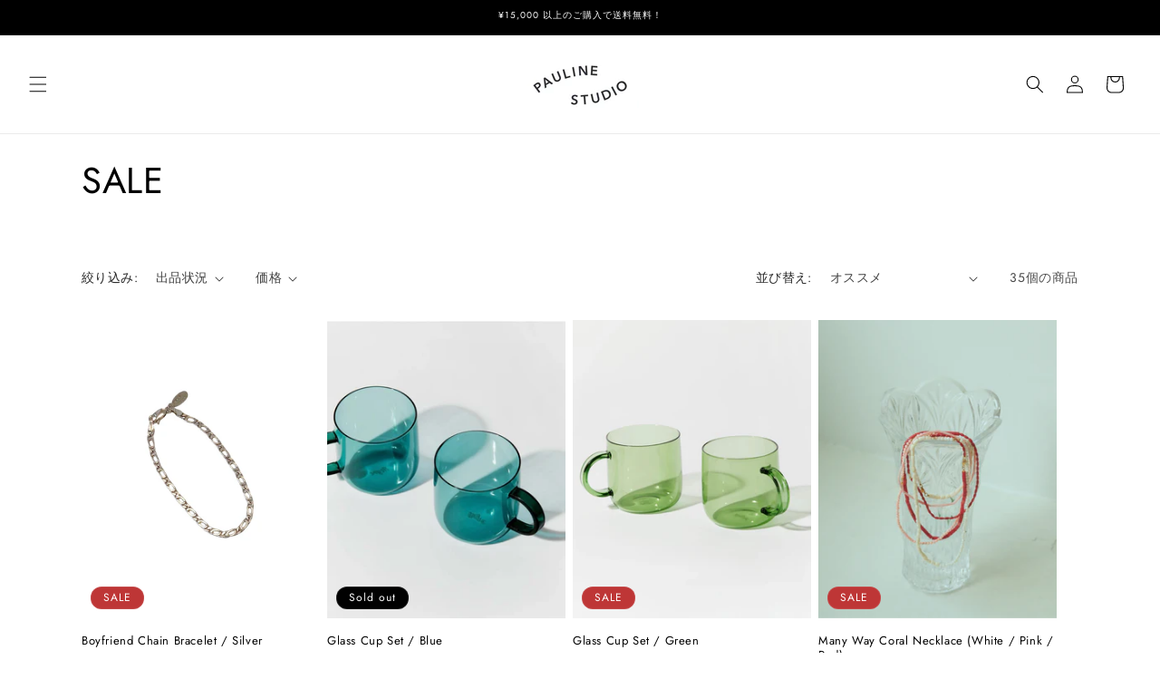

--- FILE ---
content_type: text/html; charset=utf-8
request_url: https://pauline-jp.com/collections/archive-sale
body_size: 32942
content:
<!doctype html>
<html class="js" lang="ja">
  <head>
    <meta charset="utf-8">
    <meta http-equiv="X-UA-Compatible" content="IE=edge">
    <meta name="viewport" content="width=device-width,initial-scale=1">
    <meta name="theme-color" content="">
    <link rel="canonical" href="https://pauline-jp.com/collections/archive-sale"><link rel="icon" type="image/png" href="//pauline-jp.com/cdn/shop/files/PAULINE_STUDIO_logo_2.jpg?crop=center&height=32&v=1760600949&width=32"><link rel="preconnect" href="https://fonts.shopifycdn.com" crossorigin><title>
      SALE
 &ndash; PAULINE STUDIO</title>

    

    

<meta property="og:site_name" content="PAULINE STUDIO">
<meta property="og:url" content="https://pauline-jp.com/collections/archive-sale">
<meta property="og:title" content="SALE">
<meta property="og:type" content="website">
<meta property="og:description" content="&quot;Pauline&quot; は2019年につくられたインポートジュエリー・アクセサリーのセレクトショップです。2021年冬に&quot;PAULINE STUDIO&quot;としてリブランドし、ホームアクセサリーやワインの取り扱いもスタートしました。
アメリカを中心に、遊び心のあるデザイン・手仕事の温かみ・品質・買いやすい価格にこだわり厳選した商品たちを、心を込めてお届けします。"><meta property="og:image" content="http://pauline-jp.com/cdn/shop/files/BD918F99-3455-4086-A294-DB1C6CF34F0D_4f0e9d18-8b50-4f0d-8f68-6774b868d3b6.jpg?v=1657441924">
  <meta property="og:image:secure_url" content="https://pauline-jp.com/cdn/shop/files/BD918F99-3455-4086-A294-DB1C6CF34F0D_4f0e9d18-8b50-4f0d-8f68-6774b868d3b6.jpg?v=1657441924">
  <meta property="og:image:width" content="2978">
  <meta property="og:image:height" content="2978"><meta name="twitter:card" content="summary_large_image">
<meta name="twitter:title" content="SALE">
<meta name="twitter:description" content="&quot;Pauline&quot; は2019年につくられたインポートジュエリー・アクセサリーのセレクトショップです。2021年冬に&quot;PAULINE STUDIO&quot;としてリブランドし、ホームアクセサリーやワインの取り扱いもスタートしました。
アメリカを中心に、遊び心のあるデザイン・手仕事の温かみ・品質・買いやすい価格にこだわり厳選した商品たちを、心を込めてお届けします。">


    <script src="//pauline-jp.com/cdn/shop/t/7/assets/constants.js?v=132983761750457495441760868491" defer="defer"></script>
    <script src="//pauline-jp.com/cdn/shop/t/7/assets/pubsub.js?v=25310214064522200911760868492" defer="defer"></script>
    <script src="//pauline-jp.com/cdn/shop/t/7/assets/global.js?v=7301445359237545521760868491" defer="defer"></script>
    <script src="//pauline-jp.com/cdn/shop/t/7/assets/details-disclosure.js?v=13653116266235556501760868491" defer="defer"></script>
    <script src="//pauline-jp.com/cdn/shop/t/7/assets/details-modal.js?v=25581673532751508451760868491" defer="defer"></script>
    <script src="//pauline-jp.com/cdn/shop/t/7/assets/search-form.js?v=133129549252120666541760868492" defer="defer"></script><script src="//pauline-jp.com/cdn/shop/t/7/assets/animations.js?v=88693664871331136111760868490" defer="defer"></script><script>window.performance && window.performance.mark && window.performance.mark('shopify.content_for_header.start');</script><meta name="facebook-domain-verification" content="g011g5n2peg3yjjs6zculrhrj2d1a6">
<meta id="shopify-digital-wallet" name="shopify-digital-wallet" content="/52699562154/digital_wallets/dialog">
<meta name="shopify-checkout-api-token" content="f763c8050b653412b9d3eceeb6df5084">
<link rel="alternate" type="application/atom+xml" title="Feed" href="/collections/archive-sale.atom" />
<link rel="next" href="/collections/archive-sale?page=2">
<link rel="alternate" type="application/json+oembed" href="https://pauline-jp.com/collections/archive-sale.oembed">
<script async="async" src="/checkouts/internal/preloads.js?locale=ja-JP"></script>
<script id="apple-pay-shop-capabilities" type="application/json">{"shopId":52699562154,"countryCode":"JP","currencyCode":"JPY","merchantCapabilities":["supports3DS"],"merchantId":"gid:\/\/shopify\/Shop\/52699562154","merchantName":"PAULINE STUDIO","requiredBillingContactFields":["postalAddress","email","phone"],"requiredShippingContactFields":["postalAddress","email","phone"],"shippingType":"shipping","supportedNetworks":["visa","masterCard","amex","jcb","discover"],"total":{"type":"pending","label":"PAULINE STUDIO","amount":"1.00"},"shopifyPaymentsEnabled":true,"supportsSubscriptions":true}</script>
<script id="shopify-features" type="application/json">{"accessToken":"f763c8050b653412b9d3eceeb6df5084","betas":["rich-media-storefront-analytics"],"domain":"pauline-jp.com","predictiveSearch":false,"shopId":52699562154,"locale":"ja"}</script>
<script>var Shopify = Shopify || {};
Shopify.shop = "pauline-japan.myshopify.com";
Shopify.locale = "ja";
Shopify.currency = {"active":"JPY","rate":"1.0"};
Shopify.country = "JP";
Shopify.theme = {"name":"Dawn","id":140930154666,"schema_name":"Dawn","schema_version":"15.4.0","theme_store_id":887,"role":"main"};
Shopify.theme.handle = "null";
Shopify.theme.style = {"id":null,"handle":null};
Shopify.cdnHost = "pauline-jp.com/cdn";
Shopify.routes = Shopify.routes || {};
Shopify.routes.root = "/";</script>
<script type="module">!function(o){(o.Shopify=o.Shopify||{}).modules=!0}(window);</script>
<script>!function(o){function n(){var o=[];function n(){o.push(Array.prototype.slice.apply(arguments))}return n.q=o,n}var t=o.Shopify=o.Shopify||{};t.loadFeatures=n(),t.autoloadFeatures=n()}(window);</script>
<script id="shop-js-analytics" type="application/json">{"pageType":"collection"}</script>
<script defer="defer" async type="module" src="//pauline-jp.com/cdn/shopifycloud/shop-js/modules/v2/client.init-shop-cart-sync_CSE-8ASR.ja.esm.js"></script>
<script defer="defer" async type="module" src="//pauline-jp.com/cdn/shopifycloud/shop-js/modules/v2/chunk.common_DDD8GOhs.esm.js"></script>
<script defer="defer" async type="module" src="//pauline-jp.com/cdn/shopifycloud/shop-js/modules/v2/chunk.modal_B6JNj9sU.esm.js"></script>
<script type="module">
  await import("//pauline-jp.com/cdn/shopifycloud/shop-js/modules/v2/client.init-shop-cart-sync_CSE-8ASR.ja.esm.js");
await import("//pauline-jp.com/cdn/shopifycloud/shop-js/modules/v2/chunk.common_DDD8GOhs.esm.js");
await import("//pauline-jp.com/cdn/shopifycloud/shop-js/modules/v2/chunk.modal_B6JNj9sU.esm.js");

  window.Shopify.SignInWithShop?.initShopCartSync?.({"fedCMEnabled":true,"windoidEnabled":true});

</script>
<script>(function() {
  var isLoaded = false;
  function asyncLoad() {
    if (isLoaded) return;
    isLoaded = true;
    var urls = ["\/\/backinstock.useamp.com\/widget\/39155_1767156564.js?category=bis\u0026v=6\u0026shop=pauline-japan.myshopify.com"];
    for (var i = 0; i < urls.length; i++) {
      var s = document.createElement('script');
      s.type = 'text/javascript';
      s.async = true;
      s.src = urls[i];
      var x = document.getElementsByTagName('script')[0];
      x.parentNode.insertBefore(s, x);
    }
  };
  if(window.attachEvent) {
    window.attachEvent('onload', asyncLoad);
  } else {
    window.addEventListener('load', asyncLoad, false);
  }
})();</script>
<script id="__st">var __st={"a":52699562154,"offset":32400,"reqid":"e2aab026-875b-494e-83bb-46abe286b76a-1769940506","pageurl":"pauline-jp.com\/collections\/archive-sale","u":"7046beadc6e8","p":"collection","rtyp":"collection","rid":286181523626};</script>
<script>window.ShopifyPaypalV4VisibilityTracking = true;</script>
<script id="captcha-bootstrap">!function(){'use strict';const t='contact',e='account',n='new_comment',o=[[t,t],['blogs',n],['comments',n],[t,'customer']],c=[[e,'customer_login'],[e,'guest_login'],[e,'recover_customer_password'],[e,'create_customer']],r=t=>t.map((([t,e])=>`form[action*='/${t}']:not([data-nocaptcha='true']) input[name='form_type'][value='${e}']`)).join(','),a=t=>()=>t?[...document.querySelectorAll(t)].map((t=>t.form)):[];function s(){const t=[...o],e=r(t);return a(e)}const i='password',u='form_key',d=['recaptcha-v3-token','g-recaptcha-response','h-captcha-response',i],f=()=>{try{return window.sessionStorage}catch{return}},m='__shopify_v',_=t=>t.elements[u];function p(t,e,n=!1){try{const o=window.sessionStorage,c=JSON.parse(o.getItem(e)),{data:r}=function(t){const{data:e,action:n}=t;return t[m]||n?{data:e,action:n}:{data:t,action:n}}(c);for(const[e,n]of Object.entries(r))t.elements[e]&&(t.elements[e].value=n);n&&o.removeItem(e)}catch(o){console.error('form repopulation failed',{error:o})}}const l='form_type',E='cptcha';function T(t){t.dataset[E]=!0}const w=window,h=w.document,L='Shopify',v='ce_forms',y='captcha';let A=!1;((t,e)=>{const n=(g='f06e6c50-85a8-45c8-87d0-21a2b65856fe',I='https://cdn.shopify.com/shopifycloud/storefront-forms-hcaptcha/ce_storefront_forms_captcha_hcaptcha.v1.5.2.iife.js',D={infoText:'hCaptchaによる保護',privacyText:'プライバシー',termsText:'利用規約'},(t,e,n)=>{const o=w[L][v],c=o.bindForm;if(c)return c(t,g,e,D).then(n);var r;o.q.push([[t,g,e,D],n]),r=I,A||(h.body.append(Object.assign(h.createElement('script'),{id:'captcha-provider',async:!0,src:r})),A=!0)});var g,I,D;w[L]=w[L]||{},w[L][v]=w[L][v]||{},w[L][v].q=[],w[L][y]=w[L][y]||{},w[L][y].protect=function(t,e){n(t,void 0,e),T(t)},Object.freeze(w[L][y]),function(t,e,n,w,h,L){const[v,y,A,g]=function(t,e,n){const i=e?o:[],u=t?c:[],d=[...i,...u],f=r(d),m=r(i),_=r(d.filter((([t,e])=>n.includes(e))));return[a(f),a(m),a(_),s()]}(w,h,L),I=t=>{const e=t.target;return e instanceof HTMLFormElement?e:e&&e.form},D=t=>v().includes(t);t.addEventListener('submit',(t=>{const e=I(t);if(!e)return;const n=D(e)&&!e.dataset.hcaptchaBound&&!e.dataset.recaptchaBound,o=_(e),c=g().includes(e)&&(!o||!o.value);(n||c)&&t.preventDefault(),c&&!n&&(function(t){try{if(!f())return;!function(t){const e=f();if(!e)return;const n=_(t);if(!n)return;const o=n.value;o&&e.removeItem(o)}(t);const e=Array.from(Array(32),(()=>Math.random().toString(36)[2])).join('');!function(t,e){_(t)||t.append(Object.assign(document.createElement('input'),{type:'hidden',name:u})),t.elements[u].value=e}(t,e),function(t,e){const n=f();if(!n)return;const o=[...t.querySelectorAll(`input[type='${i}']`)].map((({name:t})=>t)),c=[...d,...o],r={};for(const[a,s]of new FormData(t).entries())c.includes(a)||(r[a]=s);n.setItem(e,JSON.stringify({[m]:1,action:t.action,data:r}))}(t,e)}catch(e){console.error('failed to persist form',e)}}(e),e.submit())}));const S=(t,e)=>{t&&!t.dataset[E]&&(n(t,e.some((e=>e===t))),T(t))};for(const o of['focusin','change'])t.addEventListener(o,(t=>{const e=I(t);D(e)&&S(e,y())}));const B=e.get('form_key'),M=e.get(l),P=B&&M;t.addEventListener('DOMContentLoaded',(()=>{const t=y();if(P)for(const e of t)e.elements[l].value===M&&p(e,B);[...new Set([...A(),...v().filter((t=>'true'===t.dataset.shopifyCaptcha))])].forEach((e=>S(e,t)))}))}(h,new URLSearchParams(w.location.search),n,t,e,['guest_login'])})(!0,!0)}();</script>
<script integrity="sha256-4kQ18oKyAcykRKYeNunJcIwy7WH5gtpwJnB7kiuLZ1E=" data-source-attribution="shopify.loadfeatures" defer="defer" src="//pauline-jp.com/cdn/shopifycloud/storefront/assets/storefront/load_feature-a0a9edcb.js" crossorigin="anonymous"></script>
<script data-source-attribution="shopify.dynamic_checkout.dynamic.init">var Shopify=Shopify||{};Shopify.PaymentButton=Shopify.PaymentButton||{isStorefrontPortableWallets:!0,init:function(){window.Shopify.PaymentButton.init=function(){};var t=document.createElement("script");t.src="https://pauline-jp.com/cdn/shopifycloud/portable-wallets/latest/portable-wallets.ja.js",t.type="module",document.head.appendChild(t)}};
</script>
<script data-source-attribution="shopify.dynamic_checkout.buyer_consent">
  function portableWalletsHideBuyerConsent(e){var t=document.getElementById("shopify-buyer-consent"),n=document.getElementById("shopify-subscription-policy-button");t&&n&&(t.classList.add("hidden"),t.setAttribute("aria-hidden","true"),n.removeEventListener("click",e))}function portableWalletsShowBuyerConsent(e){var t=document.getElementById("shopify-buyer-consent"),n=document.getElementById("shopify-subscription-policy-button");t&&n&&(t.classList.remove("hidden"),t.removeAttribute("aria-hidden"),n.addEventListener("click",e))}window.Shopify?.PaymentButton&&(window.Shopify.PaymentButton.hideBuyerConsent=portableWalletsHideBuyerConsent,window.Shopify.PaymentButton.showBuyerConsent=portableWalletsShowBuyerConsent);
</script>
<script data-source-attribution="shopify.dynamic_checkout.cart.bootstrap">document.addEventListener("DOMContentLoaded",(function(){function t(){return document.querySelector("shopify-accelerated-checkout-cart, shopify-accelerated-checkout")}if(t())Shopify.PaymentButton.init();else{new MutationObserver((function(e,n){t()&&(Shopify.PaymentButton.init(),n.disconnect())})).observe(document.body,{childList:!0,subtree:!0})}}));
</script>
<link id="shopify-accelerated-checkout-styles" rel="stylesheet" media="screen" href="https://pauline-jp.com/cdn/shopifycloud/portable-wallets/latest/accelerated-checkout-backwards-compat.css" crossorigin="anonymous">
<style id="shopify-accelerated-checkout-cart">
        #shopify-buyer-consent {
  margin-top: 1em;
  display: inline-block;
  width: 100%;
}

#shopify-buyer-consent.hidden {
  display: none;
}

#shopify-subscription-policy-button {
  background: none;
  border: none;
  padding: 0;
  text-decoration: underline;
  font-size: inherit;
  cursor: pointer;
}

#shopify-subscription-policy-button::before {
  box-shadow: none;
}

      </style>
<script id="sections-script" data-sections="header" defer="defer" src="//pauline-jp.com/cdn/shop/t/7/compiled_assets/scripts.js?v=7846"></script>
<script>window.performance && window.performance.mark && window.performance.mark('shopify.content_for_header.end');</script>


    <style data-shopify>
      @font-face {
  font-family: Jost;
  font-weight: 400;
  font-style: normal;
  font-display: swap;
  src: url("//pauline-jp.com/cdn/fonts/jost/jost_n4.d47a1b6347ce4a4c9f437608011273009d91f2b7.woff2") format("woff2"),
       url("//pauline-jp.com/cdn/fonts/jost/jost_n4.791c46290e672b3f85c3d1c651ef2efa3819eadd.woff") format("woff");
}

      @font-face {
  font-family: Jost;
  font-weight: 700;
  font-style: normal;
  font-display: swap;
  src: url("//pauline-jp.com/cdn/fonts/jost/jost_n7.921dc18c13fa0b0c94c5e2517ffe06139c3615a3.woff2") format("woff2"),
       url("//pauline-jp.com/cdn/fonts/jost/jost_n7.cbfc16c98c1e195f46c536e775e4e959c5f2f22b.woff") format("woff");
}

      @font-face {
  font-family: Jost;
  font-weight: 400;
  font-style: italic;
  font-display: swap;
  src: url("//pauline-jp.com/cdn/fonts/jost/jost_i4.b690098389649750ada222b9763d55796c5283a5.woff2") format("woff2"),
       url("//pauline-jp.com/cdn/fonts/jost/jost_i4.fd766415a47e50b9e391ae7ec04e2ae25e7e28b0.woff") format("woff");
}

      @font-face {
  font-family: Jost;
  font-weight: 700;
  font-style: italic;
  font-display: swap;
  src: url("//pauline-jp.com/cdn/fonts/jost/jost_i7.d8201b854e41e19d7ed9b1a31fe4fe71deea6d3f.woff2") format("woff2"),
       url("//pauline-jp.com/cdn/fonts/jost/jost_i7.eae515c34e26b6c853efddc3fc0c552e0de63757.woff") format("woff");
}

      @font-face {
  font-family: Jost;
  font-weight: 400;
  font-style: normal;
  font-display: swap;
  src: url("//pauline-jp.com/cdn/fonts/jost/jost_n4.d47a1b6347ce4a4c9f437608011273009d91f2b7.woff2") format("woff2"),
       url("//pauline-jp.com/cdn/fonts/jost/jost_n4.791c46290e672b3f85c3d1c651ef2efa3819eadd.woff") format("woff");
}


      
        :root,
        .color-scheme-1 {
          --color-background: 255,255,255;
        
          --gradient-background: #ffffff;
        

        

        --color-foreground: 0,0,0;
        --color-background-contrast: 191,191,191;
        --color-shadow: 255,255,255;
        --color-button: 0,0,0;
        --color-button-text: 255,255,255;
        --color-secondary-button: 255,255,255;
        --color-secondary-button-text: 0,0,0;
        --color-link: 0,0,0;
        --color-badge-foreground: 0,0,0;
        --color-badge-background: 255,255,255;
        --color-badge-border: 0,0,0;
        --payment-terms-background-color: rgb(255 255 255);
      }
      
        
        .color-scheme-2 {
          --color-background: 243,243,243;
        
          --gradient-background: #f3f3f3;
        

        

        --color-foreground: 0,0,0;
        --color-background-contrast: 179,179,179;
        --color-shadow: 255,255,255;
        --color-button: 0,0,0;
        --color-button-text: 243,243,243;
        --color-secondary-button: 243,243,243;
        --color-secondary-button-text: 255,255,255;
        --color-link: 255,255,255;
        --color-badge-foreground: 0,0,0;
        --color-badge-background: 243,243,243;
        --color-badge-border: 0,0,0;
        --payment-terms-background-color: rgb(243 243 243);
      }
      
        
        .color-scheme-3 {
          --color-background: 0,0,0;
        
          --gradient-background: #000000;
        

        

        --color-foreground: 255,255,255;
        --color-background-contrast: 128,128,128;
        --color-shadow: 18,18,18;
        --color-button: 255,255,255;
        --color-button-text: 0,0,0;
        --color-secondary-button: 0,0,0;
        --color-secondary-button-text: 255,255,255;
        --color-link: 255,255,255;
        --color-badge-foreground: 255,255,255;
        --color-badge-background: 0,0,0;
        --color-badge-border: 255,255,255;
        --payment-terms-background-color: rgb(0 0 0);
      }
      
        
        .color-scheme-4 {
          --color-background: 18,18,18;
        
          --gradient-background: #121212;
        

        

        --color-foreground: 255,255,255;
        --color-background-contrast: 146,146,146;
        --color-shadow: 18,18,18;
        --color-button: 255,255,255;
        --color-button-text: 18,18,18;
        --color-secondary-button: 18,18,18;
        --color-secondary-button-text: 255,255,255;
        --color-link: 255,255,255;
        --color-badge-foreground: 255,255,255;
        --color-badge-background: 18,18,18;
        --color-badge-border: 255,255,255;
        --payment-terms-background-color: rgb(18 18 18);
      }
      
        
        .color-scheme-5 {
          --color-background: 190,54,54;
        
          --gradient-background: #be3636;
        

        

        --color-foreground: 255,255,255;
        --color-background-contrast: 91,26,26;
        --color-shadow: 18,18,18;
        --color-button: 255,255,255;
        --color-button-text: 190,54,54;
        --color-secondary-button: 190,54,54;
        --color-secondary-button-text: 255,255,255;
        --color-link: 255,255,255;
        --color-badge-foreground: 255,255,255;
        --color-badge-background: 190,54,54;
        --color-badge-border: 255,255,255;
        --payment-terms-background-color: rgb(190 54 54);
      }
      

      body, .color-scheme-1, .color-scheme-2, .color-scheme-3, .color-scheme-4, .color-scheme-5 {
        color: rgba(var(--color-foreground), 0.75);
        background-color: rgb(var(--color-background));
      }

      :root {
        --font-body-family: Jost, sans-serif;
        --font-body-style: normal;
        --font-body-weight: 400;
        --font-body-weight-bold: 700;

        --font-heading-family: Jost, sans-serif;
        --font-heading-style: normal;
        --font-heading-weight: 400;

        --font-body-scale: 1.0;
        --font-heading-scale: 1.0;

        --media-padding: px;
        --media-border-opacity: 0.05;
        --media-border-width: 1px;
        --media-radius: 0px;
        --media-shadow-opacity: 0.0;
        --media-shadow-horizontal-offset: 0px;
        --media-shadow-vertical-offset: 4px;
        --media-shadow-blur-radius: 5px;
        --media-shadow-visible: 0;

        --page-width: 120rem;
        --page-width-margin: 0rem;

        --product-card-image-padding: 0.0rem;
        --product-card-corner-radius: 0.0rem;
        --product-card-text-alignment: left;
        --product-card-border-width: 0.0rem;
        --product-card-border-opacity: 0.1;
        --product-card-shadow-opacity: 0.0;
        --product-card-shadow-visible: 0;
        --product-card-shadow-horizontal-offset: 0.0rem;
        --product-card-shadow-vertical-offset: 0.4rem;
        --product-card-shadow-blur-radius: 0.5rem;

        --collection-card-image-padding: 0.0rem;
        --collection-card-corner-radius: 0.0rem;
        --collection-card-text-alignment: left;
        --collection-card-border-width: 0.0rem;
        --collection-card-border-opacity: 0.1;
        --collection-card-shadow-opacity: 0.0;
        --collection-card-shadow-visible: 0;
        --collection-card-shadow-horizontal-offset: 0.0rem;
        --collection-card-shadow-vertical-offset: 0.4rem;
        --collection-card-shadow-blur-radius: 0.5rem;

        --blog-card-image-padding: 0.0rem;
        --blog-card-corner-radius: 0.0rem;
        --blog-card-text-alignment: left;
        --blog-card-border-width: 0.0rem;
        --blog-card-border-opacity: 0.1;
        --blog-card-shadow-opacity: 0.0;
        --blog-card-shadow-visible: 0;
        --blog-card-shadow-horizontal-offset: 0.0rem;
        --blog-card-shadow-vertical-offset: 0.4rem;
        --blog-card-shadow-blur-radius: 0.5rem;

        --badge-corner-radius: 4.0rem;

        --popup-border-width: 1px;
        --popup-border-opacity: 0.1;
        --popup-corner-radius: 0px;
        --popup-shadow-opacity: 0.05;
        --popup-shadow-horizontal-offset: 0px;
        --popup-shadow-vertical-offset: 4px;
        --popup-shadow-blur-radius: 5px;

        --drawer-border-width: 1px;
        --drawer-border-opacity: 0.1;
        --drawer-shadow-opacity: 0.0;
        --drawer-shadow-horizontal-offset: 0px;
        --drawer-shadow-vertical-offset: 4px;
        --drawer-shadow-blur-radius: 5px;

        --spacing-sections-desktop: 0px;
        --spacing-sections-mobile: 0px;

        --grid-desktop-vertical-spacing: 8px;
        --grid-desktop-horizontal-spacing: 8px;
        --grid-mobile-vertical-spacing: 4px;
        --grid-mobile-horizontal-spacing: 4px;

        --text-boxes-border-opacity: 0.1;
        --text-boxes-border-width: 0px;
        --text-boxes-radius: 0px;
        --text-boxes-shadow-opacity: 0.0;
        --text-boxes-shadow-visible: 0;
        --text-boxes-shadow-horizontal-offset: 0px;
        --text-boxes-shadow-vertical-offset: 4px;
        --text-boxes-shadow-blur-radius: 5px;

        --buttons-radius: 0px;
        --buttons-radius-outset: 0px;
        --buttons-border-width: 1px;
        --buttons-border-opacity: 1.0;
        --buttons-shadow-opacity: 0.0;
        --buttons-shadow-visible: 0;
        --buttons-shadow-horizontal-offset: 0px;
        --buttons-shadow-vertical-offset: 4px;
        --buttons-shadow-blur-radius: 5px;
        --buttons-border-offset: 0px;

        --inputs-radius: 0px;
        --inputs-border-width: 1px;
        --inputs-border-opacity: 0.55;
        --inputs-shadow-opacity: 0.0;
        --inputs-shadow-horizontal-offset: 0px;
        --inputs-margin-offset: 0px;
        --inputs-shadow-vertical-offset: 4px;
        --inputs-shadow-blur-radius: 5px;
        --inputs-radius-outset: 0px;

        --variant-pills-radius: 40px;
        --variant-pills-border-width: 1px;
        --variant-pills-border-opacity: 0.55;
        --variant-pills-shadow-opacity: 0.0;
        --variant-pills-shadow-horizontal-offset: 0px;
        --variant-pills-shadow-vertical-offset: 4px;
        --variant-pills-shadow-blur-radius: 5px;
      }

      *,
      *::before,
      *::after {
        box-sizing: inherit;
      }

      html {
        box-sizing: border-box;
        font-size: calc(var(--font-body-scale) * 62.5%);
        height: 100%;
      }

      body {
        display: grid;
        grid-template-rows: auto auto 1fr auto;
        grid-template-columns: 100%;
        min-height: 100%;
        margin: 0;
        font-size: 1.5rem;
        letter-spacing: 0.06rem;
        line-height: calc(1 + 0.8 / var(--font-body-scale));
        font-family: var(--font-body-family);
        font-style: var(--font-body-style);
        font-weight: var(--font-body-weight);
      }

      @media screen and (min-width: 750px) {
        body {
          font-size: 1.6rem;
        }
      }
    </style>

    <link href="//pauline-jp.com/cdn/shop/t/7/assets/base.css?v=145518825661955892401763893808" rel="stylesheet" type="text/css" media="all" />
    <link rel="stylesheet" href="//pauline-jp.com/cdn/shop/t/7/assets/component-cart-items.css?v=13033300910818915211760868490" media="print" onload="this.media='all'">
      <link rel="preload" as="font" href="//pauline-jp.com/cdn/fonts/jost/jost_n4.d47a1b6347ce4a4c9f437608011273009d91f2b7.woff2" type="font/woff2" crossorigin>
      

      <link rel="preload" as="font" href="//pauline-jp.com/cdn/fonts/jost/jost_n4.d47a1b6347ce4a4c9f437608011273009d91f2b7.woff2" type="font/woff2" crossorigin>
      
<link
        rel="stylesheet"
        href="//pauline-jp.com/cdn/shop/t/7/assets/component-predictive-search.css?v=118923337488134913561760868491"
        media="print"
        onload="this.media='all'"
      ><script>
      if (Shopify.designMode) {
        document.documentElement.classList.add('shopify-design-mode');
      }
    </script>
  <link href="https://monorail-edge.shopifysvc.com" rel="dns-prefetch">
<script>(function(){if ("sendBeacon" in navigator && "performance" in window) {try {var session_token_from_headers = performance.getEntriesByType('navigation')[0].serverTiming.find(x => x.name == '_s').description;} catch {var session_token_from_headers = undefined;}var session_cookie_matches = document.cookie.match(/_shopify_s=([^;]*)/);var session_token_from_cookie = session_cookie_matches && session_cookie_matches.length === 2 ? session_cookie_matches[1] : "";var session_token = session_token_from_headers || session_token_from_cookie || "";function handle_abandonment_event(e) {var entries = performance.getEntries().filter(function(entry) {return /monorail-edge.shopifysvc.com/.test(entry.name);});if (!window.abandonment_tracked && entries.length === 0) {window.abandonment_tracked = true;var currentMs = Date.now();var navigation_start = performance.timing.navigationStart;var payload = {shop_id: 52699562154,url: window.location.href,navigation_start,duration: currentMs - navigation_start,session_token,page_type: "collection"};window.navigator.sendBeacon("https://monorail-edge.shopifysvc.com/v1/produce", JSON.stringify({schema_id: "online_store_buyer_site_abandonment/1.1",payload: payload,metadata: {event_created_at_ms: currentMs,event_sent_at_ms: currentMs}}));}}window.addEventListener('pagehide', handle_abandonment_event);}}());</script>
<script id="web-pixels-manager-setup">(function e(e,d,r,n,o){if(void 0===o&&(o={}),!Boolean(null===(a=null===(i=window.Shopify)||void 0===i?void 0:i.analytics)||void 0===a?void 0:a.replayQueue)){var i,a;window.Shopify=window.Shopify||{};var t=window.Shopify;t.analytics=t.analytics||{};var s=t.analytics;s.replayQueue=[],s.publish=function(e,d,r){return s.replayQueue.push([e,d,r]),!0};try{self.performance.mark("wpm:start")}catch(e){}var l=function(){var e={modern:/Edge?\/(1{2}[4-9]|1[2-9]\d|[2-9]\d{2}|\d{4,})\.\d+(\.\d+|)|Firefox\/(1{2}[4-9]|1[2-9]\d|[2-9]\d{2}|\d{4,})\.\d+(\.\d+|)|Chrom(ium|e)\/(9{2}|\d{3,})\.\d+(\.\d+|)|(Maci|X1{2}).+ Version\/(15\.\d+|(1[6-9]|[2-9]\d|\d{3,})\.\d+)([,.]\d+|)( \(\w+\)|)( Mobile\/\w+|) Safari\/|Chrome.+OPR\/(9{2}|\d{3,})\.\d+\.\d+|(CPU[ +]OS|iPhone[ +]OS|CPU[ +]iPhone|CPU IPhone OS|CPU iPad OS)[ +]+(15[._]\d+|(1[6-9]|[2-9]\d|\d{3,})[._]\d+)([._]\d+|)|Android:?[ /-](13[3-9]|1[4-9]\d|[2-9]\d{2}|\d{4,})(\.\d+|)(\.\d+|)|Android.+Firefox\/(13[5-9]|1[4-9]\d|[2-9]\d{2}|\d{4,})\.\d+(\.\d+|)|Android.+Chrom(ium|e)\/(13[3-9]|1[4-9]\d|[2-9]\d{2}|\d{4,})\.\d+(\.\d+|)|SamsungBrowser\/([2-9]\d|\d{3,})\.\d+/,legacy:/Edge?\/(1[6-9]|[2-9]\d|\d{3,})\.\d+(\.\d+|)|Firefox\/(5[4-9]|[6-9]\d|\d{3,})\.\d+(\.\d+|)|Chrom(ium|e)\/(5[1-9]|[6-9]\d|\d{3,})\.\d+(\.\d+|)([\d.]+$|.*Safari\/(?![\d.]+ Edge\/[\d.]+$))|(Maci|X1{2}).+ Version\/(10\.\d+|(1[1-9]|[2-9]\d|\d{3,})\.\d+)([,.]\d+|)( \(\w+\)|)( Mobile\/\w+|) Safari\/|Chrome.+OPR\/(3[89]|[4-9]\d|\d{3,})\.\d+\.\d+|(CPU[ +]OS|iPhone[ +]OS|CPU[ +]iPhone|CPU IPhone OS|CPU iPad OS)[ +]+(10[._]\d+|(1[1-9]|[2-9]\d|\d{3,})[._]\d+)([._]\d+|)|Android:?[ /-](13[3-9]|1[4-9]\d|[2-9]\d{2}|\d{4,})(\.\d+|)(\.\d+|)|Mobile Safari.+OPR\/([89]\d|\d{3,})\.\d+\.\d+|Android.+Firefox\/(13[5-9]|1[4-9]\d|[2-9]\d{2}|\d{4,})\.\d+(\.\d+|)|Android.+Chrom(ium|e)\/(13[3-9]|1[4-9]\d|[2-9]\d{2}|\d{4,})\.\d+(\.\d+|)|Android.+(UC? ?Browser|UCWEB|U3)[ /]?(15\.([5-9]|\d{2,})|(1[6-9]|[2-9]\d|\d{3,})\.\d+)\.\d+|SamsungBrowser\/(5\.\d+|([6-9]|\d{2,})\.\d+)|Android.+MQ{2}Browser\/(14(\.(9|\d{2,})|)|(1[5-9]|[2-9]\d|\d{3,})(\.\d+|))(\.\d+|)|K[Aa][Ii]OS\/(3\.\d+|([4-9]|\d{2,})\.\d+)(\.\d+|)/},d=e.modern,r=e.legacy,n=navigator.userAgent;return n.match(d)?"modern":n.match(r)?"legacy":"unknown"}(),u="modern"===l?"modern":"legacy",c=(null!=n?n:{modern:"",legacy:""})[u],f=function(e){return[e.baseUrl,"/wpm","/b",e.hashVersion,"modern"===e.buildTarget?"m":"l",".js"].join("")}({baseUrl:d,hashVersion:r,buildTarget:u}),m=function(e){var d=e.version,r=e.bundleTarget,n=e.surface,o=e.pageUrl,i=e.monorailEndpoint;return{emit:function(e){var a=e.status,t=e.errorMsg,s=(new Date).getTime(),l=JSON.stringify({metadata:{event_sent_at_ms:s},events:[{schema_id:"web_pixels_manager_load/3.1",payload:{version:d,bundle_target:r,page_url:o,status:a,surface:n,error_msg:t},metadata:{event_created_at_ms:s}}]});if(!i)return console&&console.warn&&console.warn("[Web Pixels Manager] No Monorail endpoint provided, skipping logging."),!1;try{return self.navigator.sendBeacon.bind(self.navigator)(i,l)}catch(e){}var u=new XMLHttpRequest;try{return u.open("POST",i,!0),u.setRequestHeader("Content-Type","text/plain"),u.send(l),!0}catch(e){return console&&console.warn&&console.warn("[Web Pixels Manager] Got an unhandled error while logging to Monorail."),!1}}}}({version:r,bundleTarget:l,surface:e.surface,pageUrl:self.location.href,monorailEndpoint:e.monorailEndpoint});try{o.browserTarget=l,function(e){var d=e.src,r=e.async,n=void 0===r||r,o=e.onload,i=e.onerror,a=e.sri,t=e.scriptDataAttributes,s=void 0===t?{}:t,l=document.createElement("script"),u=document.querySelector("head"),c=document.querySelector("body");if(l.async=n,l.src=d,a&&(l.integrity=a,l.crossOrigin="anonymous"),s)for(var f in s)if(Object.prototype.hasOwnProperty.call(s,f))try{l.dataset[f]=s[f]}catch(e){}if(o&&l.addEventListener("load",o),i&&l.addEventListener("error",i),u)u.appendChild(l);else{if(!c)throw new Error("Did not find a head or body element to append the script");c.appendChild(l)}}({src:f,async:!0,onload:function(){if(!function(){var e,d;return Boolean(null===(d=null===(e=window.Shopify)||void 0===e?void 0:e.analytics)||void 0===d?void 0:d.initialized)}()){var d=window.webPixelsManager.init(e)||void 0;if(d){var r=window.Shopify.analytics;r.replayQueue.forEach((function(e){var r=e[0],n=e[1],o=e[2];d.publishCustomEvent(r,n,o)})),r.replayQueue=[],r.publish=d.publishCustomEvent,r.visitor=d.visitor,r.initialized=!0}}},onerror:function(){return m.emit({status:"failed",errorMsg:"".concat(f," has failed to load")})},sri:function(e){var d=/^sha384-[A-Za-z0-9+/=]+$/;return"string"==typeof e&&d.test(e)}(c)?c:"",scriptDataAttributes:o}),m.emit({status:"loading"})}catch(e){m.emit({status:"failed",errorMsg:(null==e?void 0:e.message)||"Unknown error"})}}})({shopId: 52699562154,storefrontBaseUrl: "https://pauline-jp.com",extensionsBaseUrl: "https://extensions.shopifycdn.com/cdn/shopifycloud/web-pixels-manager",monorailEndpoint: "https://monorail-edge.shopifysvc.com/unstable/produce_batch",surface: "storefront-renderer",enabledBetaFlags: ["2dca8a86"],webPixelsConfigList: [{"id":"1324679338","configuration":"{\"pixel_id\":\"25766185209682467\",\"pixel_type\":\"facebook_pixel\"}","eventPayloadVersion":"v1","runtimeContext":"OPEN","scriptVersion":"ca16bc87fe92b6042fbaa3acc2fbdaa6","type":"APP","apiClientId":2329312,"privacyPurposes":["ANALYTICS","MARKETING","SALE_OF_DATA"],"dataSharingAdjustments":{"protectedCustomerApprovalScopes":["read_customer_address","read_customer_email","read_customer_name","read_customer_personal_data","read_customer_phone"]}},{"id":"60752042","eventPayloadVersion":"v1","runtimeContext":"LAX","scriptVersion":"1","type":"CUSTOM","privacyPurposes":["ANALYTICS"],"name":"Google Analytics tag (migrated)"},{"id":"shopify-app-pixel","configuration":"{}","eventPayloadVersion":"v1","runtimeContext":"STRICT","scriptVersion":"0450","apiClientId":"shopify-pixel","type":"APP","privacyPurposes":["ANALYTICS","MARKETING"]},{"id":"shopify-custom-pixel","eventPayloadVersion":"v1","runtimeContext":"LAX","scriptVersion":"0450","apiClientId":"shopify-pixel","type":"CUSTOM","privacyPurposes":["ANALYTICS","MARKETING"]}],isMerchantRequest: false,initData: {"shop":{"name":"PAULINE STUDIO","paymentSettings":{"currencyCode":"JPY"},"myshopifyDomain":"pauline-japan.myshopify.com","countryCode":"JP","storefrontUrl":"https:\/\/pauline-jp.com"},"customer":null,"cart":null,"checkout":null,"productVariants":[],"purchasingCompany":null},},"https://pauline-jp.com/cdn","1d2a099fw23dfb22ep557258f5m7a2edbae",{"modern":"","legacy":""},{"shopId":"52699562154","storefrontBaseUrl":"https:\/\/pauline-jp.com","extensionBaseUrl":"https:\/\/extensions.shopifycdn.com\/cdn\/shopifycloud\/web-pixels-manager","surface":"storefront-renderer","enabledBetaFlags":"[\"2dca8a86\"]","isMerchantRequest":"false","hashVersion":"1d2a099fw23dfb22ep557258f5m7a2edbae","publish":"custom","events":"[[\"page_viewed\",{}],[\"collection_viewed\",{\"collection\":{\"id\":\"286181523626\",\"title\":\"SALE\",\"productVariants\":[{\"price\":{\"amount\":9000.0,\"currencyCode\":\"JPY\"},\"product\":{\"title\":\"Boyfriend Chain Bracelet \/ Silver\",\"vendor\":\"PAULINE STUDIO\",\"id\":\"7822770372778\",\"untranslatedTitle\":\"Boyfriend Chain Bracelet \/ Silver\",\"url\":\"\/products\/boyfriend-chain-bracelet-gold-silver\",\"type\":\"PAULINE STUDIO original\"},\"id\":\"45034847731882\",\"image\":{\"src\":\"\/\/pauline-jp.com\/cdn\/shop\/files\/FEBE4979-216E-438D-8952-E1C2846F3762.jpg?v=1766743774\"},\"sku\":null,\"title\":\"Default Title\",\"untranslatedTitle\":\"Default Title\"},{\"price\":{\"amount\":4500.0,\"currencyCode\":\"JPY\"},\"product\":{\"title\":\"Glass Cup Set \/ Blue\",\"vendor\":\"PAULINE STUDIO\",\"id\":\"7075217211562\",\"untranslatedTitle\":\"Glass Cup Set \/ Blue\",\"url\":\"\/products\/cup-set-blue\",\"type\":\"select home accessory\"},\"id\":\"41792195395754\",\"image\":{\"src\":\"\/\/pauline-jp.com\/cdn\/shop\/files\/4ADDD823-542E-4B20-AB6E-4E39B3EEEDB1.jpg?v=1766729002\"},\"sku\":null,\"title\":\"Default Title\",\"untranslatedTitle\":\"Default Title\"},{\"price\":{\"amount\":4500.0,\"currencyCode\":\"JPY\"},\"product\":{\"title\":\"Glass Cup Set \/ Green\",\"vendor\":\"PAULINE STUDIO\",\"id\":\"7037065167018\",\"untranslatedTitle\":\"Glass Cup Set \/ Green\",\"url\":\"\/products\/green-cup-set\",\"type\":\"select home accessory\"},\"id\":\"41672082587818\",\"image\":{\"src\":\"\/\/pauline-jp.com\/cdn\/shop\/files\/BDC01100-8B91-46E6-A1EB-611BA9A82454.jpg?v=1766727401\"},\"sku\":null,\"title\":\"Default Title\",\"untranslatedTitle\":\"Default Title\"},{\"price\":{\"amount\":9600.0,\"currencyCode\":\"JPY\"},\"product\":{\"title\":\"Many Way Coral Necklace (White \/ Pink \/ Red)　\",\"vendor\":\"PAULINE STUDIO\",\"id\":\"8097800880298\",\"untranslatedTitle\":\"Many Way Coral Necklace (White \/ Pink \/ Red)　\",\"url\":\"\/products\/many-way-coral-necklace-white-pink-red\",\"type\":\"PAULINE STUDIO original\"},\"id\":\"46614213984426\",\"image\":{\"src\":\"\/\/pauline-jp.com\/cdn\/shop\/files\/2025-03-10_17.36.46.png?v=1741669267\"},\"sku\":\"4000187\",\"title\":\"White\",\"untranslatedTitle\":\"White\"},{\"price\":{\"amount\":12600.0,\"currencyCode\":\"JPY\"},\"product\":{\"title\":\"Joni Heart Necklace \/ Blue\",\"vendor\":\"PAULINE STUDIO\",\"id\":\"8005611913386\",\"untranslatedTitle\":\"Joni Heart Necklace \/ Blue\",\"url\":\"\/products\/joni-heart-necklace\",\"type\":\"select accessory\"},\"id\":\"46165386625194\",\"image\":{\"src\":\"\/\/pauline-jp.com\/cdn\/shop\/files\/IMG_6045.png?v=1722484694\"},\"sku\":\"4000145\",\"title\":\"Default Title\",\"untranslatedTitle\":\"Default Title\"},{\"price\":{\"amount\":14400.0,\"currencyCode\":\"JPY\"},\"product\":{\"title\":\"Candice Pearl Pierce \/ Silver\",\"vendor\":\"PAULINE STUDIO\",\"id\":\"7714686566570\",\"untranslatedTitle\":\"Candice Pearl Pierce \/ Silver\",\"url\":\"\/products\/candice-pearl-pierce-silver\",\"type\":\"select accessory\"},\"id\":\"44593610555562\",\"image\":{\"src\":\"\/\/pauline-jp.com\/cdn\/shop\/products\/WC-E-CANDICE-S_1800x_35389629-46ff-4445-8668-6eecc396b916.webp?v=1681621033\"},\"sku\":\"1000162\",\"title\":\"Default Title\",\"untranslatedTitle\":\"Default Title\"},{\"price\":{\"amount\":14400.0,\"currencyCode\":\"JPY\"},\"product\":{\"title\":\"Cocoon Pearl Pierce \/ Silver　\",\"vendor\":\"PAULINE STUDIO\",\"id\":\"7897056215210\",\"untranslatedTitle\":\"Cocoon Pearl Pierce \/ Silver　\",\"url\":\"\/products\/cocoon-pearl-pierce-silver\",\"type\":\"select accessory\"},\"id\":\"45218648981674\",\"image\":{\"src\":\"\/\/pauline-jp.com\/cdn\/shop\/files\/cocoon-pearl-earrings-in-silver-reliquia-jewellery-1_1200x_webp_ead580fb-c71a-4772-b6bf-1c11a55c24de.jpg?v=1700387245\"},\"sku\":\"1000215\",\"title\":\"Default Title\",\"untranslatedTitle\":\"Default Title\"},{\"price\":{\"amount\":14400.0,\"currencyCode\":\"JPY\"},\"product\":{\"title\":\"Cocoon Pearl Pierce \/ Gold\",\"vendor\":\"PAULINE STUDIO\",\"id\":\"7897055920298\",\"untranslatedTitle\":\"Cocoon Pearl Pierce \/ Gold\",\"url\":\"\/products\/cocoon-pearl-pierce-gold\",\"type\":\"select accessory\"},\"id\":\"45218647441578\",\"image\":{\"src\":\"\/\/pauline-jp.com\/cdn\/shop\/files\/cocoon-pearl-earrings-in-gold-reliquia-jewellery-1_1200x_webp.jpg?v=1700386597\"},\"sku\":\"1000214\",\"title\":\"Default Title\",\"untranslatedTitle\":\"Default Title\"},{\"price\":{\"amount\":8000.0,\"currencyCode\":\"JPY\"},\"product\":{\"title\":\"Chunky Ring \/ Silver\",\"vendor\":\"PAULINE STUDIO\",\"id\":\"7720407924906\",\"untranslatedTitle\":\"Chunky Ring \/ Silver\",\"url\":\"\/products\/chunky-ring-silver\",\"type\":\"select accessory\"},\"id\":\"44688566812842\",\"image\":{\"src\":\"\/\/pauline-jp.com\/cdn\/shop\/files\/0502_P-S_017.jpg?v=1683630252\"},\"sku\":\"3000266\",\"title\":\"9号\",\"untranslatedTitle\":\"9号\"},{\"price\":{\"amount\":8000.0,\"currencyCode\":\"JPY\"},\"product\":{\"title\":\"Chunky Ring \/ Gold\",\"vendor\":\"PAULINE STUDIO\",\"id\":\"7720406974634\",\"untranslatedTitle\":\"Chunky Ring \/ Gold\",\"url\":\"\/products\/chunky-ring-gold\",\"type\":\"select accessory\"},\"id\":\"44688537944234\",\"image\":{\"src\":\"\/\/pauline-jp.com\/cdn\/shop\/files\/0502_P-S_020.jpg?v=1683630220\"},\"sku\":\"3000262\",\"title\":\"9号\",\"untranslatedTitle\":\"9号\"},{\"price\":{\"amount\":10800.0,\"currencyCode\":\"JPY\"},\"product\":{\"title\":\"Austyn Band Ring\",\"vendor\":\"PAULINE STUDIO\",\"id\":\"7348776140970\",\"untranslatedTitle\":\"Austyn Band Ring\",\"url\":\"\/products\/austyn-band-ring\",\"type\":\"select accessory\"},\"id\":\"42879124930730\",\"image\":{\"src\":\"\/\/pauline-jp.com\/cdn\/shop\/products\/WCM-R-AUSTYN-S_aa621549-c15f-44a9-ab09-26c46e77c261_2048x_jpg.webp?v=1654588925\"},\"sku\":\"3000179\",\"title\":\"14号\",\"untranslatedTitle\":\"14号\"},{\"price\":{\"amount\":15000.0,\"currencyCode\":\"JPY\"},\"product\":{\"title\":\"Kori Double Ring \/ Gold\",\"vendor\":\"PAULINE STUDIO\",\"id\":\"7473465786538\",\"untranslatedTitle\":\"Kori Double Ring \/ Gold\",\"url\":\"\/products\/kori-double-ring-gold\",\"type\":\"select accessory\"},\"id\":\"43268544856234\",\"image\":{\"src\":\"\/\/pauline-jp.com\/cdn\/shop\/products\/R-KORI-G_1800x_ee51e959-8271-4037-8b7a-6b87fc816ed7.webp?v=1659869312\"},\"sku\":\"3000211\",\"title\":\"9-11号\",\"untranslatedTitle\":\"9-11号\"},{\"price\":{\"amount\":12600.0,\"currencyCode\":\"JPY\"},\"product\":{\"title\":\"Lyra Climbers \/ Gold\",\"vendor\":\"PAULINE STUDIO\",\"id\":\"7853381812394\",\"untranslatedTitle\":\"Lyra Climbers \/ Gold\",\"url\":\"\/products\/lyra-climbers-gold\",\"type\":\"select accessory\"},\"id\":\"45058818113706\",\"image\":{\"src\":\"\/\/pauline-jp.com\/cdn\/shop\/files\/LyraClimbers-Gold-4_jpg.webp?v=1694043746\"},\"sku\":\"1000207\",\"title\":\"Default Title\",\"untranslatedTitle\":\"Default Title\"},{\"price\":{\"amount\":6600.0,\"currencyCode\":\"JPY\"},\"product\":{\"title\":\"Birth Stone Studs 片耳\",\"vendor\":\"PAULINE STUDIO\",\"id\":\"7792375431338\",\"untranslatedTitle\":\"Birth Stone Studs 片耳\",\"url\":\"\/products\/birth-stone-studs-%E7%89%87%E8%80%B3\",\"type\":\"select accessory\"},\"id\":\"44912597794986\",\"image\":{\"src\":\"\/\/pauline-jp.com\/cdn\/shop\/files\/1_fed787c4-1e6d-40c0-87d2-3699e448e406.jpg?v=1688289781\"},\"sku\":\"1000179\",\"title\":\"January (Garnet)\",\"untranslatedTitle\":\"January (Garnet)\"},{\"price\":{\"amount\":4500.0,\"currencyCode\":\"JPY\"},\"product\":{\"title\":\"Marble Bar Barrette \/ Malachite\",\"vendor\":\"PAULINE STUDIO\",\"id\":\"8152853020842\",\"untranslatedTitle\":\"Marble Bar Barrette \/ Malachite\",\"url\":\"\/products\/marble-bar-barrette-malachite\",\"type\":\"select accessory\"},\"id\":\"46857309946026\",\"image\":{\"src\":\"\/\/pauline-jp.com\/cdn\/shop\/files\/arc66_1800x1800_jpg.webp?v=1748575387\"},\"sku\":\"6000155\",\"title\":\"Default Title\",\"untranslatedTitle\":\"Default Title\"},{\"price\":{\"amount\":4500.0,\"currencyCode\":\"JPY\"},\"product\":{\"title\":\"Marble Mini Pony Cuff \/ Turtle\",\"vendor\":\"PAULINE STUDIO\",\"id\":\"8152855085226\",\"untranslatedTitle\":\"Marble Mini Pony Cuff \/ Turtle\",\"url\":\"\/products\/marble-mini-pony-cuff-turtle\",\"type\":\"select accessory\"},\"id\":\"46857325117610\",\"image\":{\"src\":\"\/\/pauline-jp.com\/cdn\/shop\/files\/dome23_copy_1800x1800_jpg.webp?v=1748576089\"},\"sku\":\"6000157\",\"title\":\"Default Title\",\"untranslatedTitle\":\"Default Title\"}]}}]]"});</script><script>
  window.ShopifyAnalytics = window.ShopifyAnalytics || {};
  window.ShopifyAnalytics.meta = window.ShopifyAnalytics.meta || {};
  window.ShopifyAnalytics.meta.currency = 'JPY';
  var meta = {"products":[{"id":7822770372778,"gid":"gid:\/\/shopify\/Product\/7822770372778","vendor":"PAULINE STUDIO","type":"PAULINE STUDIO original","handle":"boyfriend-chain-bracelet-gold-silver","variants":[{"id":45034847731882,"price":900000,"name":"Boyfriend Chain Bracelet \/ Silver","public_title":null,"sku":null}],"remote":false},{"id":7075217211562,"gid":"gid:\/\/shopify\/Product\/7075217211562","vendor":"PAULINE STUDIO","type":"select home accessory","handle":"cup-set-blue","variants":[{"id":41792195395754,"price":450000,"name":"Glass Cup Set \/ Blue","public_title":null,"sku":null}],"remote":false},{"id":7037065167018,"gid":"gid:\/\/shopify\/Product\/7037065167018","vendor":"PAULINE STUDIO","type":"select home accessory","handle":"green-cup-set","variants":[{"id":41672082587818,"price":450000,"name":"Glass Cup Set \/ Green","public_title":null,"sku":null}],"remote":false},{"id":8097800880298,"gid":"gid:\/\/shopify\/Product\/8097800880298","vendor":"PAULINE STUDIO","type":"PAULINE STUDIO original","handle":"many-way-coral-necklace-white-pink-red","variants":[{"id":46614213984426,"price":960000,"name":"Many Way Coral Necklace (White \/ Pink \/ Red)　 - White","public_title":"White","sku":"4000187"},{"id":46614214017194,"price":960000,"name":"Many Way Coral Necklace (White \/ Pink \/ Red)　 - Pink","public_title":"Pink","sku":"4000188"},{"id":46614214049962,"price":960000,"name":"Many Way Coral Necklace (White \/ Pink \/ Red)　 - Red","public_title":"Red","sku":"4000189"}],"remote":false},{"id":8005611913386,"gid":"gid:\/\/shopify\/Product\/8005611913386","vendor":"PAULINE STUDIO","type":"select accessory","handle":"joni-heart-necklace","variants":[{"id":46165386625194,"price":1260000,"name":"Joni Heart Necklace \/ Blue","public_title":null,"sku":"4000145"}],"remote":false},{"id":7714686566570,"gid":"gid:\/\/shopify\/Product\/7714686566570","vendor":"PAULINE STUDIO","type":"select accessory","handle":"candice-pearl-pierce-silver","variants":[{"id":44593610555562,"price":1440000,"name":"Candice Pearl Pierce \/ Silver","public_title":null,"sku":"1000162"}],"remote":false},{"id":7897056215210,"gid":"gid:\/\/shopify\/Product\/7897056215210","vendor":"PAULINE STUDIO","type":"select accessory","handle":"cocoon-pearl-pierce-silver","variants":[{"id":45218648981674,"price":1440000,"name":"Cocoon Pearl Pierce \/ Silver　","public_title":null,"sku":"1000215"}],"remote":false},{"id":7897055920298,"gid":"gid:\/\/shopify\/Product\/7897055920298","vendor":"PAULINE STUDIO","type":"select accessory","handle":"cocoon-pearl-pierce-gold","variants":[{"id":45218647441578,"price":1440000,"name":"Cocoon Pearl Pierce \/ Gold","public_title":null,"sku":"1000214"}],"remote":false},{"id":7720407924906,"gid":"gid:\/\/shopify\/Product\/7720407924906","vendor":"PAULINE STUDIO","type":"select accessory","handle":"chunky-ring-silver","variants":[{"id":44688566812842,"price":800000,"name":"Chunky Ring \/ Silver - 9号","public_title":"9号","sku":"3000266"},{"id":44688566845610,"price":800000,"name":"Chunky Ring \/ Silver - 11号","public_title":"11号","sku":"3000267"},{"id":44688566878378,"price":800000,"name":"Chunky Ring \/ Silver - 14号","public_title":"14号","sku":"3000268"},{"id":44688566911146,"price":800000,"name":"Chunky Ring \/ Silver - 17号","public_title":"17号","sku":"3000269"}],"remote":false},{"id":7720406974634,"gid":"gid:\/\/shopify\/Product\/7720406974634","vendor":"PAULINE STUDIO","type":"select accessory","handle":"chunky-ring-gold","variants":[{"id":44688537944234,"price":800000,"name":"Chunky Ring \/ Gold - 9号","public_title":"9号","sku":"3000262"},{"id":44688537977002,"price":800000,"name":"Chunky Ring \/ Gold - 11号","public_title":"11号","sku":"3000263"},{"id":44688538009770,"price":800000,"name":"Chunky Ring \/ Gold - 14号","public_title":"14号","sku":"3000264"},{"id":44688538042538,"price":800000,"name":"Chunky Ring \/ Gold - 17号","public_title":"17号","sku":"3000265"}],"remote":false},{"id":7348776140970,"gid":"gid:\/\/shopify\/Product\/7348776140970","vendor":"PAULINE STUDIO","type":"select accessory","handle":"austyn-band-ring","variants":[{"id":42879124930730,"price":1080000,"name":"Austyn Band Ring - 14号","public_title":"14号","sku":"3000179"},{"id":42879124963498,"price":1080000,"name":"Austyn Band Ring - 17号","public_title":"17号","sku":"3000180"},{"id":42879139741866,"price":1080000,"name":"Austyn Band Ring - 19号","public_title":"19号","sku":"3000181"}],"remote":false},{"id":7473465786538,"gid":"gid:\/\/shopify\/Product\/7473465786538","vendor":"PAULINE STUDIO","type":"select accessory","handle":"kori-double-ring-gold","variants":[{"id":43268544856234,"price":1500000,"name":"Kori Double Ring \/ Gold - 9-11号","public_title":"9-11号","sku":"3000211"},{"id":43268544889002,"price":1500000,"name":"Kori Double Ring \/ Gold - 14-17号","public_title":"14-17号","sku":"3000212"}],"remote":false},{"id":7853381812394,"gid":"gid:\/\/shopify\/Product\/7853381812394","vendor":"PAULINE STUDIO","type":"select accessory","handle":"lyra-climbers-gold","variants":[{"id":45058818113706,"price":1260000,"name":"Lyra Climbers \/ Gold","public_title":null,"sku":"1000207"}],"remote":false},{"id":7792375431338,"gid":"gid:\/\/shopify\/Product\/7792375431338","vendor":"PAULINE STUDIO","type":"select accessory","handle":"birth-stone-studs-片耳","variants":[{"id":44912597794986,"price":660000,"name":"Birth Stone Studs 片耳 - January (Garnet)","public_title":"January (Garnet)","sku":"1000179"},{"id":44912597827754,"price":660000,"name":"Birth Stone Studs 片耳 - February (Amethyst)","public_title":"February (Amethyst)","sku":"1000180"},{"id":44912597860522,"price":660000,"name":"Birth Stone Studs 片耳 - March (Aquamarine)","public_title":"March (Aquamarine)","sku":"1000181"},{"id":44912597893290,"price":660000,"name":"Birth Stone Studs 片耳 - April (Moonstone)","public_title":"April (Moonstone)","sku":"1000182"},{"id":44912597926058,"price":660000,"name":"Birth Stone Studs 片耳 - May (Emerald)","public_title":"May (Emerald)","sku":"1000183"},{"id":44912597958826,"price":660000,"name":"Birth Stone Studs 片耳 - June (Pearl)","public_title":"June (Pearl)","sku":"1000184"},{"id":44912597991594,"price":660000,"name":"Birth Stone Studs 片耳 - July (Ruby)","public_title":"July (Ruby)","sku":"1000185"},{"id":44912598024362,"price":660000,"name":"Birth Stone Studs 片耳 - August (Peridot)","public_title":"August (Peridot)","sku":"1000186"},{"id":44912598057130,"price":660000,"name":"Birth Stone Studs 片耳 - September (Sapphire)","public_title":"September (Sapphire)","sku":"1000187"},{"id":44912598089898,"price":660000,"name":"Birth Stone Studs 片耳 - October (Opal)","public_title":"October (Opal)","sku":"1000188"},{"id":44912598122666,"price":660000,"name":"Birth Stone Studs 片耳 - November (Citrine)","public_title":"November (Citrine)","sku":"1000189"},{"id":44912598155434,"price":660000,"name":"Birth Stone Studs 片耳 - December (Blue Topaz)","public_title":"December (Blue Topaz)","sku":"1000190"}],"remote":false},{"id":8152853020842,"gid":"gid:\/\/shopify\/Product\/8152853020842","vendor":"PAULINE STUDIO","type":"select accessory","handle":"marble-bar-barrette-malachite","variants":[{"id":46857309946026,"price":450000,"name":"Marble Bar Barrette \/ Malachite","public_title":null,"sku":"6000155"}],"remote":false},{"id":8152855085226,"gid":"gid:\/\/shopify\/Product\/8152855085226","vendor":"PAULINE STUDIO","type":"select accessory","handle":"marble-mini-pony-cuff-turtle","variants":[{"id":46857325117610,"price":450000,"name":"Marble Mini Pony Cuff \/ Turtle","public_title":null,"sku":"6000157"}],"remote":false}],"page":{"pageType":"collection","resourceType":"collection","resourceId":286181523626,"requestId":"e2aab026-875b-494e-83bb-46abe286b76a-1769940506"}};
  for (var attr in meta) {
    window.ShopifyAnalytics.meta[attr] = meta[attr];
  }
</script>
<script class="analytics">
  (function () {
    var customDocumentWrite = function(content) {
      var jquery = null;

      if (window.jQuery) {
        jquery = window.jQuery;
      } else if (window.Checkout && window.Checkout.$) {
        jquery = window.Checkout.$;
      }

      if (jquery) {
        jquery('body').append(content);
      }
    };

    var hasLoggedConversion = function(token) {
      if (token) {
        return document.cookie.indexOf('loggedConversion=' + token) !== -1;
      }
      return false;
    }

    var setCookieIfConversion = function(token) {
      if (token) {
        var twoMonthsFromNow = new Date(Date.now());
        twoMonthsFromNow.setMonth(twoMonthsFromNow.getMonth() + 2);

        document.cookie = 'loggedConversion=' + token + '; expires=' + twoMonthsFromNow;
      }
    }

    var trekkie = window.ShopifyAnalytics.lib = window.trekkie = window.trekkie || [];
    if (trekkie.integrations) {
      return;
    }
    trekkie.methods = [
      'identify',
      'page',
      'ready',
      'track',
      'trackForm',
      'trackLink'
    ];
    trekkie.factory = function(method) {
      return function() {
        var args = Array.prototype.slice.call(arguments);
        args.unshift(method);
        trekkie.push(args);
        return trekkie;
      };
    };
    for (var i = 0; i < trekkie.methods.length; i++) {
      var key = trekkie.methods[i];
      trekkie[key] = trekkie.factory(key);
    }
    trekkie.load = function(config) {
      trekkie.config = config || {};
      trekkie.config.initialDocumentCookie = document.cookie;
      var first = document.getElementsByTagName('script')[0];
      var script = document.createElement('script');
      script.type = 'text/javascript';
      script.onerror = function(e) {
        var scriptFallback = document.createElement('script');
        scriptFallback.type = 'text/javascript';
        scriptFallback.onerror = function(error) {
                var Monorail = {
      produce: function produce(monorailDomain, schemaId, payload) {
        var currentMs = new Date().getTime();
        var event = {
          schema_id: schemaId,
          payload: payload,
          metadata: {
            event_created_at_ms: currentMs,
            event_sent_at_ms: currentMs
          }
        };
        return Monorail.sendRequest("https://" + monorailDomain + "/v1/produce", JSON.stringify(event));
      },
      sendRequest: function sendRequest(endpointUrl, payload) {
        // Try the sendBeacon API
        if (window && window.navigator && typeof window.navigator.sendBeacon === 'function' && typeof window.Blob === 'function' && !Monorail.isIos12()) {
          var blobData = new window.Blob([payload], {
            type: 'text/plain'
          });

          if (window.navigator.sendBeacon(endpointUrl, blobData)) {
            return true;
          } // sendBeacon was not successful

        } // XHR beacon

        var xhr = new XMLHttpRequest();

        try {
          xhr.open('POST', endpointUrl);
          xhr.setRequestHeader('Content-Type', 'text/plain');
          xhr.send(payload);
        } catch (e) {
          console.log(e);
        }

        return false;
      },
      isIos12: function isIos12() {
        return window.navigator.userAgent.lastIndexOf('iPhone; CPU iPhone OS 12_') !== -1 || window.navigator.userAgent.lastIndexOf('iPad; CPU OS 12_') !== -1;
      }
    };
    Monorail.produce('monorail-edge.shopifysvc.com',
      'trekkie_storefront_load_errors/1.1',
      {shop_id: 52699562154,
      theme_id: 140930154666,
      app_name: "storefront",
      context_url: window.location.href,
      source_url: "//pauline-jp.com/cdn/s/trekkie.storefront.c59ea00e0474b293ae6629561379568a2d7c4bba.min.js"});

        };
        scriptFallback.async = true;
        scriptFallback.src = '//pauline-jp.com/cdn/s/trekkie.storefront.c59ea00e0474b293ae6629561379568a2d7c4bba.min.js';
        first.parentNode.insertBefore(scriptFallback, first);
      };
      script.async = true;
      script.src = '//pauline-jp.com/cdn/s/trekkie.storefront.c59ea00e0474b293ae6629561379568a2d7c4bba.min.js';
      first.parentNode.insertBefore(script, first);
    };
    trekkie.load(
      {"Trekkie":{"appName":"storefront","development":false,"defaultAttributes":{"shopId":52699562154,"isMerchantRequest":null,"themeId":140930154666,"themeCityHash":"11160680608531842900","contentLanguage":"ja","currency":"JPY","eventMetadataId":"66e44b45-94f4-4156-a539-1782012fdea6"},"isServerSideCookieWritingEnabled":true,"monorailRegion":"shop_domain","enabledBetaFlags":["65f19447","b5387b81"]},"Session Attribution":{},"S2S":{"facebookCapiEnabled":true,"source":"trekkie-storefront-renderer","apiClientId":580111}}
    );

    var loaded = false;
    trekkie.ready(function() {
      if (loaded) return;
      loaded = true;

      window.ShopifyAnalytics.lib = window.trekkie;

      var originalDocumentWrite = document.write;
      document.write = customDocumentWrite;
      try { window.ShopifyAnalytics.merchantGoogleAnalytics.call(this); } catch(error) {};
      document.write = originalDocumentWrite;

      window.ShopifyAnalytics.lib.page(null,{"pageType":"collection","resourceType":"collection","resourceId":286181523626,"requestId":"e2aab026-875b-494e-83bb-46abe286b76a-1769940506","shopifyEmitted":true});

      var match = window.location.pathname.match(/checkouts\/(.+)\/(thank_you|post_purchase)/)
      var token = match? match[1]: undefined;
      if (!hasLoggedConversion(token)) {
        setCookieIfConversion(token);
        window.ShopifyAnalytics.lib.track("Viewed Product Category",{"currency":"JPY","category":"Collection: archive-sale","collectionName":"archive-sale","collectionId":286181523626,"nonInteraction":true},undefined,undefined,{"shopifyEmitted":true});
      }
    });


        var eventsListenerScript = document.createElement('script');
        eventsListenerScript.async = true;
        eventsListenerScript.src = "//pauline-jp.com/cdn/shopifycloud/storefront/assets/shop_events_listener-3da45d37.js";
        document.getElementsByTagName('head')[0].appendChild(eventsListenerScript);

})();</script>
  <script>
  if (!window.ga || (window.ga && typeof window.ga !== 'function')) {
    window.ga = function ga() {
      (window.ga.q = window.ga.q || []).push(arguments);
      if (window.Shopify && window.Shopify.analytics && typeof window.Shopify.analytics.publish === 'function') {
        window.Shopify.analytics.publish("ga_stub_called", {}, {sendTo: "google_osp_migration"});
      }
      console.error("Shopify's Google Analytics stub called with:", Array.from(arguments), "\nSee https://help.shopify.com/manual/promoting-marketing/pixels/pixel-migration#google for more information.");
    };
    if (window.Shopify && window.Shopify.analytics && typeof window.Shopify.analytics.publish === 'function') {
      window.Shopify.analytics.publish("ga_stub_initialized", {}, {sendTo: "google_osp_migration"});
    }
  }
</script>
<script
  defer
  src="https://pauline-jp.com/cdn/shopifycloud/perf-kit/shopify-perf-kit-3.1.0.min.js"
  data-application="storefront-renderer"
  data-shop-id="52699562154"
  data-render-region="gcp-us-central1"
  data-page-type="collection"
  data-theme-instance-id="140930154666"
  data-theme-name="Dawn"
  data-theme-version="15.4.0"
  data-monorail-region="shop_domain"
  data-resource-timing-sampling-rate="10"
  data-shs="true"
  data-shs-beacon="true"
  data-shs-export-with-fetch="true"
  data-shs-logs-sample-rate="1"
  data-shs-beacon-endpoint="https://pauline-jp.com/api/collect"
></script>
</head>

  <body class="gradient">
    <a class="skip-to-content-link button visually-hidden" href="#MainContent">
      コンテンツに進む
    </a><!-- BEGIN sections: header-group -->
<div id="shopify-section-sections--17829638308010__announcement-bar" class="shopify-section shopify-section-group-header-group announcement-bar-section"><link href="//pauline-jp.com/cdn/shop/t/7/assets/component-slideshow.css?v=17933591812325749411760868491" rel="stylesheet" type="text/css" media="all" />
<link href="//pauline-jp.com/cdn/shop/t/7/assets/component-slider.css?v=14039311878856620671760868491" rel="stylesheet" type="text/css" media="all" />

  <link href="//pauline-jp.com/cdn/shop/t/7/assets/component-list-social.css?v=35792976012981934991760868490" rel="stylesheet" type="text/css" media="all" />


<div
  class="utility-bar color-scheme-3 gradient utility-bar--bottom-border"
>
  <div class="page-width utility-bar__grid"><div
        class="announcement-bar"
        role="region"
        aria-label="告知"
        
      ><p class="announcement-bar__message h5">
            <span>¥15,000 以上のご購入で送料無料！</span></p></div><div class="localization-wrapper">
</div>
  </div>
</div>


<style> #shopify-section-sections--17829638308010__announcement-bar .announcement-bar__message {font-size: 10px; /* 好きなサイズに変更してOK */} </style></div><div id="shopify-section-sections--17829638308010__header" class="shopify-section shopify-section-group-header-group section-header"><link rel="stylesheet" href="//pauline-jp.com/cdn/shop/t/7/assets/component-list-menu.css?v=151968516119678728991760868490" media="print" onload="this.media='all'">
<link rel="stylesheet" href="//pauline-jp.com/cdn/shop/t/7/assets/component-search.css?v=165164710990765432851760868491" media="print" onload="this.media='all'">
<link rel="stylesheet" href="//pauline-jp.com/cdn/shop/t/7/assets/component-menu-drawer.css?v=147478906057189667651760868490" media="print" onload="this.media='all'">
<link
  rel="stylesheet"
  href="//pauline-jp.com/cdn/shop/t/7/assets/component-cart-notification.css?v=54116361853792938221760868490"
  media="print"
  onload="this.media='all'"
><link rel="stylesheet" href="//pauline-jp.com/cdn/shop/t/7/assets/component-price.css?v=47596247576480123001760868491" media="print" onload="this.media='all'"><style>
  header-drawer {
    justify-self: start;
    margin-left: -1.2rem;
  }.menu-drawer-container {
    display: flex;
  }

  .list-menu {
    list-style: none;
    padding: 0;
    margin: 0;
  }

  .list-menu--inline {
    display: inline-flex;
    flex-wrap: wrap;
  }

  summary.list-menu__item {
    padding-right: 2.7rem;
  }

  .list-menu__item {
    display: flex;
    align-items: center;
    line-height: calc(1 + 0.3 / var(--font-body-scale));
  }

  .list-menu__item--link {
    text-decoration: none;
    padding-bottom: 1rem;
    padding-top: 1rem;
    line-height: calc(1 + 0.8 / var(--font-body-scale));
  }

  @media screen and (min-width: 750px) {
    .list-menu__item--link {
      padding-bottom: 0.5rem;
      padding-top: 0.5rem;
    }
  }
</style><style data-shopify>.header {
    padding: 4px 3rem 4px 3rem;
  }

  .section-header {
    position: sticky; /* This is for fixing a Safari z-index issue. PR #2147 */
    margin-bottom: 0px;
  }

  @media screen and (min-width: 750px) {
    .section-header {
      margin-bottom: 0px;
    }
  }

  @media screen and (min-width: 990px) {
    .header {
      padding-top: 8px;
      padding-bottom: 8px;
    }
  }</style><script src="//pauline-jp.com/cdn/shop/t/7/assets/cart-notification.js?v=133508293167896966491760868490" defer="defer"></script>

<sticky-header
  
    data-sticky-type="on-scroll-up"
  
  class="header-wrapper color-scheme-1 gradient header-wrapper--border-bottom"
><header class="header header--middle-center header--mobile-center page-width drawer-menu header--has-menu header--has-social header--has-account">

<header-drawer data-breakpoint="desktop">
  <details id="Details-menu-drawer-container" class="menu-drawer-container">
    <summary
      class="header__icon header__icon--menu header__icon--summary link focus-inset"
      aria-label="メニュー"
    >
      <span><svg xmlns="http://www.w3.org/2000/svg" fill="none" class="icon icon-hamburger" viewBox="0 0 18 16"><path fill="currentColor" d="M1 .5a.5.5 0 1 0 0 1h15.71a.5.5 0 0 0 0-1zM.5 8a.5.5 0 0 1 .5-.5h15.71a.5.5 0 0 1 0 1H1A.5.5 0 0 1 .5 8m0 7a.5.5 0 0 1 .5-.5h15.71a.5.5 0 0 1 0 1H1a.5.5 0 0 1-.5-.5"/></svg>
<svg xmlns="http://www.w3.org/2000/svg" fill="none" class="icon icon-close" viewBox="0 0 18 17"><path fill="currentColor" d="M.865 15.978a.5.5 0 0 0 .707.707l7.433-7.431 7.579 7.282a.501.501 0 0 0 .846-.37.5.5 0 0 0-.153-.351L9.712 8.546l7.417-7.416a.5.5 0 1 0-.707-.708L8.991 7.853 1.413.573a.5.5 0 1 0-.693.72l7.563 7.268z"/></svg>
</span>
    </summary>
    <div id="menu-drawer" class="gradient menu-drawer motion-reduce color-scheme-1">
      <div class="menu-drawer__inner-container">
        <div class="menu-drawer__navigation-container">
          <nav class="menu-drawer__navigation">
            <ul class="menu-drawer__menu has-submenu list-menu" role="list"><li><details id="Details-menu-drawer-menu-item-1">
                      <summary
                        id="HeaderDrawer-online-store"
                        class="menu-drawer__menu-item list-menu__item link link--text focus-inset"
                      >
                        Online Store
                        <span class="svg-wrapper"><svg xmlns="http://www.w3.org/2000/svg" fill="none" class="icon icon-arrow" viewBox="0 0 14 10"><path fill="currentColor" fill-rule="evenodd" d="M8.537.808a.5.5 0 0 1 .817-.162l4 4a.5.5 0 0 1 0 .708l-4 4a.5.5 0 1 1-.708-.708L11.793 5.5H1a.5.5 0 0 1 0-1h10.793L8.646 1.354a.5.5 0 0 1-.109-.546" clip-rule="evenodd"/></svg>
</span>
                        <span class="svg-wrapper"><svg class="icon icon-caret" viewBox="0 0 10 6"><path fill="currentColor" fill-rule="evenodd" d="M9.354.646a.5.5 0 0 0-.708 0L5 4.293 1.354.646a.5.5 0 0 0-.708.708l4 4a.5.5 0 0 0 .708 0l4-4a.5.5 0 0 0 0-.708" clip-rule="evenodd"/></svg>
</span>
                      </summary>
                      <div
                        id="link-online-store"
                        class="menu-drawer__submenu has-submenu gradient motion-reduce"
                        tabindex="-1"
                      >
                        <div class="menu-drawer__inner-submenu">
                          <button class="menu-drawer__close-button link link--text focus-inset" aria-expanded="true">
                            <span class="svg-wrapper"><svg xmlns="http://www.w3.org/2000/svg" fill="none" class="icon icon-arrow" viewBox="0 0 14 10"><path fill="currentColor" fill-rule="evenodd" d="M8.537.808a.5.5 0 0 1 .817-.162l4 4a.5.5 0 0 1 0 .708l-4 4a.5.5 0 1 1-.708-.708L11.793 5.5H1a.5.5 0 0 1 0-1h10.793L8.646 1.354a.5.5 0 0 1-.109-.546" clip-rule="evenodd"/></svg>
</span>
                            Online Store
                          </button>
                          <ul class="menu-drawer__menu list-menu" role="list" tabindex="-1"><li><details id="Details-menu-drawer-online-store-categories">
                                    <summary
                                      id="HeaderDrawer-online-store-categories"
                                      class="menu-drawer__menu-item link link--text list-menu__item focus-inset"
                                    >
                                      Categories
                                      <span class="svg-wrapper"><svg xmlns="http://www.w3.org/2000/svg" fill="none" class="icon icon-arrow" viewBox="0 0 14 10"><path fill="currentColor" fill-rule="evenodd" d="M8.537.808a.5.5 0 0 1 .817-.162l4 4a.5.5 0 0 1 0 .708l-4 4a.5.5 0 1 1-.708-.708L11.793 5.5H1a.5.5 0 0 1 0-1h10.793L8.646 1.354a.5.5 0 0 1-.109-.546" clip-rule="evenodd"/></svg>
</span>
                                      <span class="svg-wrapper"><svg class="icon icon-caret" viewBox="0 0 10 6"><path fill="currentColor" fill-rule="evenodd" d="M9.354.646a.5.5 0 0 0-.708 0L5 4.293 1.354.646a.5.5 0 0 0-.708.708l4 4a.5.5 0 0 0 .708 0l4-4a.5.5 0 0 0 0-.708" clip-rule="evenodd"/></svg>
</span>
                                    </summary>
                                    <div
                                      id="childlink-categories"
                                      class="menu-drawer__submenu has-submenu gradient motion-reduce"
                                    >
                                      <button
                                        class="menu-drawer__close-button link link--text focus-inset"
                                        aria-expanded="true"
                                      >
                                        <span class="svg-wrapper"><svg xmlns="http://www.w3.org/2000/svg" fill="none" class="icon icon-arrow" viewBox="0 0 14 10"><path fill="currentColor" fill-rule="evenodd" d="M8.537.808a.5.5 0 0 1 .817-.162l4 4a.5.5 0 0 1 0 .708l-4 4a.5.5 0 1 1-.708-.708L11.793 5.5H1a.5.5 0 0 1 0-1h10.793L8.646 1.354a.5.5 0 0 1-.109-.546" clip-rule="evenodd"/></svg>
</span>
                                        Categories
                                      </button>
                                      <ul
                                        class="menu-drawer__menu list-menu"
                                        role="list"
                                        tabindex="-1"
                                      ><li>
                                            <a
                                              id="HeaderDrawer-online-store-categories-piercing-earrings"
                                              href="/collections/pierce-earring"
                                              class="menu-drawer__menu-item link link--text list-menu__item focus-inset"
                                              
                                            >
                                              Piercing &amp; Earrings
                                            </a>
                                          </li><li>
                                            <a
                                              id="HeaderDrawer-online-store-categories-ear-cuffs"
                                              href="/collections/ear-cuff"
                                              class="menu-drawer__menu-item link link--text list-menu__item focus-inset"
                                              
                                            >
                                              Ear cuffs
                                            </a>
                                          </li><li>
                                            <a
                                              id="HeaderDrawer-online-store-categories-rings"
                                              href="/collections/ring"
                                              class="menu-drawer__menu-item link link--text list-menu__item focus-inset"
                                              
                                            >
                                              Rings
                                            </a>
                                          </li><li>
                                            <a
                                              id="HeaderDrawer-online-store-categories-necklaces"
                                              href="/collections/necklace"
                                              class="menu-drawer__menu-item link link--text list-menu__item focus-inset"
                                              
                                            >
                                              Necklaces
                                            </a>
                                          </li><li>
                                            <a
                                              id="HeaderDrawer-online-store-categories-bangles-bracelets"
                                              href="/collections/bangle-bracelet"
                                              class="menu-drawer__menu-item link link--text list-menu__item focus-inset"
                                              
                                            >
                                              Bangles &amp; Bracelets
                                            </a>
                                          </li><li>
                                            <a
                                              id="HeaderDrawer-online-store-categories-hair-accessories"
                                              href="/collections/hair"
                                              class="menu-drawer__menu-item link link--text list-menu__item focus-inset"
                                              
                                            >
                                              Hair Accessories
                                            </a>
                                          </li><li>
                                            <a
                                              id="HeaderDrawer-online-store-categories-sunglasses"
                                              href="/collections/sunglasses-1"
                                              class="menu-drawer__menu-item link link--text list-menu__item focus-inset"
                                              
                                            >
                                              Sunglasses
                                            </a>
                                          </li><li>
                                            <a
                                              id="HeaderDrawer-online-store-categories-cards"
                                              href="/collections/stationery"
                                              class="menu-drawer__menu-item link link--text list-menu__item focus-inset"
                                              
                                            >
                                              Cards
                                            </a>
                                          </li><li>
                                            <a
                                              id="HeaderDrawer-online-store-categories-original-goods"
                                              href="/collections/original-goods"
                                              class="menu-drawer__menu-item link link--text list-menu__item focus-inset"
                                              
                                            >
                                              Original Goods
                                            </a>
                                          </li><li>
                                            <a
                                              id="HeaderDrawer-online-store-categories-other-items"
                                              href="/collections/sunglasses"
                                              class="menu-drawer__menu-item link link--text list-menu__item focus-inset"
                                              
                                            >
                                              Other Items
                                            </a>
                                          </li></ul>
                                    </div>
                                  </details></li><li><details id="Details-menu-drawer-online-store-brands-jewelry-accessories">
                                    <summary
                                      id="HeaderDrawer-online-store-brands-jewelry-accessories"
                                      class="menu-drawer__menu-item link link--text list-menu__item focus-inset"
                                    >
                                      Brands — Jewelry &amp; Accessories
                                      <span class="svg-wrapper"><svg xmlns="http://www.w3.org/2000/svg" fill="none" class="icon icon-arrow" viewBox="0 0 14 10"><path fill="currentColor" fill-rule="evenodd" d="M8.537.808a.5.5 0 0 1 .817-.162l4 4a.5.5 0 0 1 0 .708l-4 4a.5.5 0 1 1-.708-.708L11.793 5.5H1a.5.5 0 0 1 0-1h10.793L8.646 1.354a.5.5 0 0 1-.109-.546" clip-rule="evenodd"/></svg>
</span>
                                      <span class="svg-wrapper"><svg class="icon icon-caret" viewBox="0 0 10 6"><path fill="currentColor" fill-rule="evenodd" d="M9.354.646a.5.5 0 0 0-.708 0L5 4.293 1.354.646a.5.5 0 0 0-.708.708l4 4a.5.5 0 0 0 .708 0l4-4a.5.5 0 0 0 0-.708" clip-rule="evenodd"/></svg>
</span>
                                    </summary>
                                    <div
                                      id="childlink-brands-jewelry-accessories"
                                      class="menu-drawer__submenu has-submenu gradient motion-reduce"
                                    >
                                      <button
                                        class="menu-drawer__close-button link link--text focus-inset"
                                        aria-expanded="true"
                                      >
                                        <span class="svg-wrapper"><svg xmlns="http://www.w3.org/2000/svg" fill="none" class="icon icon-arrow" viewBox="0 0 14 10"><path fill="currentColor" fill-rule="evenodd" d="M8.537.808a.5.5 0 0 1 .817-.162l4 4a.5.5 0 0 1 0 .708l-4 4a.5.5 0 1 1-.708-.708L11.793 5.5H1a.5.5 0 0 1 0-1h10.793L8.646 1.354a.5.5 0 0 1-.109-.546" clip-rule="evenodd"/></svg>
</span>
                                        Brands — Jewelry &amp; Accessories
                                      </button>
                                      <ul
                                        class="menu-drawer__menu list-menu"
                                        role="list"
                                        tabindex="-1"
                                      ><li>
                                            <a
                                              id="HeaderDrawer-online-store-brands-jewelry-accessories-pauline-studio-originals"
                                              href="/collections/pauline-studio-original"
                                              class="menu-drawer__menu-item link link--text list-menu__item focus-inset"
                                              
                                            >
                                              PAULINE STUDIO Originals
                                            </a>
                                          </li><li>
                                            <a
                                              id="HeaderDrawer-online-store-brands-jewelry-accessories-apres-ski"
                                              href="/collections/apres-ski"
                                              class="menu-drawer__menu-item link link--text list-menu__item focus-inset"
                                              
                                            >
                                              Après Ski
                                            </a>
                                          </li><li>
                                            <a
                                              id="HeaderDrawer-online-store-brands-jewelry-accessories-bing-bang-nyc"
                                              href="/collections/bing-bang-nyc"
                                              class="menu-drawer__menu-item link link--text list-menu__item focus-inset"
                                              
                                            >
                                              Bing Bang NYC
                                            </a>
                                          </li><li>
                                            <a
                                              id="HeaderDrawer-online-store-brands-jewelry-accessories-gilbert"
                                              href="/collections/gilbert"
                                              class="menu-drawer__menu-item link link--text list-menu__item focus-inset"
                                              
                                            >
                                              Gilbert
                                            </a>
                                          </li><li>
                                            <a
                                              id="HeaderDrawer-online-store-brands-jewelry-accessories-hermina-athens"
                                              href="/collections/hermina-athenae"
                                              class="menu-drawer__menu-item link link--text list-menu__item focus-inset"
                                              
                                            >
                                              Hermina Athens
                                            </a>
                                          </li><li>
                                            <a
                                              id="HeaderDrawer-online-store-brands-jewelry-accessories-jasmin-sparrow"
                                              href="/collections/jasmin-sparrow"
                                              class="menu-drawer__menu-item link link--text list-menu__item focus-inset"
                                              
                                            >
                                              Jasmin Sparrow
                                            </a>
                                          </li><li>
                                            <a
                                              id="HeaderDrawer-online-store-brands-jewelry-accessories-jennybird"
                                              href="/collections/jennybird"
                                              class="menu-drawer__menu-item link link--text list-menu__item focus-inset"
                                              
                                            >
                                              JENNYBIRD
                                            </a>
                                          </li><li>
                                            <a
                                              id="HeaderDrawer-online-store-brands-jewelry-accessories-luiny"
                                              href="/collections/luiny"
                                              class="menu-drawer__menu-item link link--text list-menu__item focus-inset"
                                              
                                            >
                                              Luiny
                                            </a>
                                          </li><li>
                                            <a
                                              id="HeaderDrawer-online-store-brands-jewelry-accessories-merewif"
                                              href="/collections/merewif"
                                              class="menu-drawer__menu-item link link--text list-menu__item focus-inset"
                                              
                                            >
                                              Merewif
                                            </a>
                                          </li><li>
                                            <a
                                              id="HeaderDrawer-online-store-brands-jewelry-accessories-reliquia-jewellery"
                                              href="/collections/reliquia-jewellery"
                                              class="menu-drawer__menu-item link link--text list-menu__item focus-inset"
                                              
                                            >
                                              Reliquia Jewellery
                                            </a>
                                          </li><li>
                                            <a
                                              id="HeaderDrawer-online-store-brands-jewelry-accessories-rhyden"
                                              href="/collections/rhyden"
                                              class="menu-drawer__menu-item link link--text list-menu__item focus-inset"
                                              
                                            >
                                              Rhyden
                                            </a>
                                          </li><li>
                                            <a
                                              id="HeaderDrawer-online-store-brands-jewelry-accessories-sandralexsandra"
                                              href="/collections/sandraalexsandra"
                                              class="menu-drawer__menu-item link link--text list-menu__item focus-inset"
                                              
                                            >
                                              Sandralexsandra
                                            </a>
                                          </li><li>
                                            <a
                                              id="HeaderDrawer-online-store-brands-jewelry-accessories-sar-jewelry"
                                              href="/collections/sar-jewelry"
                                              class="menu-drawer__menu-item link link--text list-menu__item focus-inset"
                                              
                                            >
                                              SAR Jewelry
                                            </a>
                                          </li><li>
                                            <a
                                              id="HeaderDrawer-online-store-brands-jewelry-accessories-shyla"
                                              href="/collections/shyla"
                                              class="menu-drawer__menu-item link link--text list-menu__item focus-inset"
                                              
                                            >
                                              SHYLA
                                            </a>
                                          </li><li>
                                            <a
                                              id="HeaderDrawer-online-store-brands-jewelry-accessories-wolf-circus"
                                              href="/collections/wolf-circus"
                                              class="menu-drawer__menu-item link link--text list-menu__item focus-inset"
                                              
                                            >
                                              Wolf Circus
                                            </a>
                                          </li><li>
                                            <a
                                              id="HeaderDrawer-online-store-brands-jewelry-accessories-yam"
                                              href="/collections/yam"
                                              class="menu-drawer__menu-item link link--text list-menu__item focus-inset"
                                              
                                            >
                                              Yam
                                            </a>
                                          </li></ul>
                                    </div>
                                  </details></li><li><details id="Details-menu-drawer-online-store-brands-hair-accessories">
                                    <summary
                                      id="HeaderDrawer-online-store-brands-hair-accessories"
                                      class="menu-drawer__menu-item link link--text list-menu__item focus-inset"
                                    >
                                      Brands — Hair accessories
                                      <span class="svg-wrapper"><svg xmlns="http://www.w3.org/2000/svg" fill="none" class="icon icon-arrow" viewBox="0 0 14 10"><path fill="currentColor" fill-rule="evenodd" d="M8.537.808a.5.5 0 0 1 .817-.162l4 4a.5.5 0 0 1 0 .708l-4 4a.5.5 0 1 1-.708-.708L11.793 5.5H1a.5.5 0 0 1 0-1h10.793L8.646 1.354a.5.5 0 0 1-.109-.546" clip-rule="evenodd"/></svg>
</span>
                                      <span class="svg-wrapper"><svg class="icon icon-caret" viewBox="0 0 10 6"><path fill="currentColor" fill-rule="evenodd" d="M9.354.646a.5.5 0 0 0-.708 0L5 4.293 1.354.646a.5.5 0 0 0-.708.708l4 4a.5.5 0 0 0 .708 0l4-4a.5.5 0 0 0 0-.708" clip-rule="evenodd"/></svg>
</span>
                                    </summary>
                                    <div
                                      id="childlink-brands-hair-accessories"
                                      class="menu-drawer__submenu has-submenu gradient motion-reduce"
                                    >
                                      <button
                                        class="menu-drawer__close-button link link--text focus-inset"
                                        aria-expanded="true"
                                      >
                                        <span class="svg-wrapper"><svg xmlns="http://www.w3.org/2000/svg" fill="none" class="icon icon-arrow" viewBox="0 0 14 10"><path fill="currentColor" fill-rule="evenodd" d="M8.537.808a.5.5 0 0 1 .817-.162l4 4a.5.5 0 0 1 0 .708l-4 4a.5.5 0 1 1-.708-.708L11.793 5.5H1a.5.5 0 0 1 0-1h10.793L8.646 1.354a.5.5 0 0 1-.109-.546" clip-rule="evenodd"/></svg>
</span>
                                        Brands — Hair accessories
                                      </button>
                                      <ul
                                        class="menu-drawer__menu list-menu"
                                        role="list"
                                        tabindex="-1"
                                      ><li>
                                            <a
                                              id="HeaderDrawer-online-store-brands-hair-accessories-chunks"
                                              href="/collections/chunks"
                                              class="menu-drawer__menu-item link link--text list-menu__item focus-inset"
                                              
                                            >
                                              CHUNKS
                                            </a>
                                          </li><li>
                                            <a
                                              id="HeaderDrawer-online-store-brands-hair-accessories-lelet-ny"
                                              href="/collections/lelet-ny"
                                              class="menu-drawer__menu-item link link--text list-menu__item focus-inset"
                                              
                                            >
                                              Lelet NY
                                            </a>
                                          </li><li>
                                            <a
                                              id="HeaderDrawer-online-store-brands-hair-accessories-salbert"
                                              href="/collections/salbert"
                                              class="menu-drawer__menu-item link link--text list-menu__item focus-inset"
                                              
                                            >
                                              Salbert
                                            </a>
                                          </li><li>
                                            <a
                                              id="HeaderDrawer-online-store-brands-hair-accessories-winona-irene"
                                              href="/collections/winona-irenee"
                                              class="menu-drawer__menu-item link link--text list-menu__item focus-inset"
                                              
                                            >
                                              Winona Irene
                                            </a>
                                          </li></ul>
                                    </div>
                                  </details></li><li><details id="Details-menu-drawer-online-store-brands-others">
                                    <summary
                                      id="HeaderDrawer-online-store-brands-others"
                                      class="menu-drawer__menu-item link link--text list-menu__item focus-inset"
                                    >
                                      Brands — Others
                                      <span class="svg-wrapper"><svg xmlns="http://www.w3.org/2000/svg" fill="none" class="icon icon-arrow" viewBox="0 0 14 10"><path fill="currentColor" fill-rule="evenodd" d="M8.537.808a.5.5 0 0 1 .817-.162l4 4a.5.5 0 0 1 0 .708l-4 4a.5.5 0 1 1-.708-.708L11.793 5.5H1a.5.5 0 0 1 0-1h10.793L8.646 1.354a.5.5 0 0 1-.109-.546" clip-rule="evenodd"/></svg>
</span>
                                      <span class="svg-wrapper"><svg class="icon icon-caret" viewBox="0 0 10 6"><path fill="currentColor" fill-rule="evenodd" d="M9.354.646a.5.5 0 0 0-.708 0L5 4.293 1.354.646a.5.5 0 0 0-.708.708l4 4a.5.5 0 0 0 .708 0l4-4a.5.5 0 0 0 0-.708" clip-rule="evenodd"/></svg>
</span>
                                    </summary>
                                    <div
                                      id="childlink-brands-others"
                                      class="menu-drawer__submenu has-submenu gradient motion-reduce"
                                    >
                                      <button
                                        class="menu-drawer__close-button link link--text focus-inset"
                                        aria-expanded="true"
                                      >
                                        <span class="svg-wrapper"><svg xmlns="http://www.w3.org/2000/svg" fill="none" class="icon icon-arrow" viewBox="0 0 14 10"><path fill="currentColor" fill-rule="evenodd" d="M8.537.808a.5.5 0 0 1 .817-.162l4 4a.5.5 0 0 1 0 .708l-4 4a.5.5 0 1 1-.708-.708L11.793 5.5H1a.5.5 0 0 1 0-1h10.793L8.646 1.354a.5.5 0 0 1-.109-.546" clip-rule="evenodd"/></svg>
</span>
                                        Brands — Others
                                      </button>
                                      <ul
                                        class="menu-drawer__menu list-menu"
                                        role="list"
                                        tabindex="-1"
                                      ><li>
                                            <a
                                              id="HeaderDrawer-online-store-brands-others-detail"
                                              href="/collections/detail"
                                              class="menu-drawer__menu-item link link--text list-menu__item focus-inset"
                                              
                                            >
                                              DETAIL
                                            </a>
                                          </li><li>
                                            <a
                                              id="HeaderDrawer-online-store-brands-others-kikkerland"
                                              href="/collections/kikkerland"
                                              class="menu-drawer__menu-item link link--text list-menu__item focus-inset"
                                              
                                            >
                                              KIKKERLAND
                                            </a>
                                          </li><li>
                                            <a
                                              id="HeaderDrawer-online-store-brands-others-moglea"
                                              href="/collections/moglea"
                                              class="menu-drawer__menu-item link link--text list-menu__item focus-inset"
                                              
                                            >
                                              Moglea
                                            </a>
                                          </li><li>
                                            <a
                                              id="HeaderDrawer-online-store-brands-others-octaevo"
                                              href="/collections/octaevo"
                                              class="menu-drawer__menu-item link link--text list-menu__item focus-inset"
                                              
                                            >
                                              OCTAEVO
                                            </a>
                                          </li><li>
                                            <a
                                              id="HeaderDrawer-online-store-brands-others-pangea"
                                              href="/collections/pangea"
                                              class="menu-drawer__menu-item link link--text list-menu__item focus-inset"
                                              
                                            >
                                              Pangea
                                            </a>
                                          </li><li>
                                            <a
                                              id="HeaderDrawer-online-store-brands-others-silk-road-bazaar"
                                              href="/collections/silk-road-bazaar"
                                              class="menu-drawer__menu-item link link--text list-menu__item focus-inset"
                                              
                                            >
                                              Silk Road Bazaar
                                            </a>
                                          </li><li>
                                            <a
                                              id="HeaderDrawer-online-store-brands-others-trebonn"
                                              href="/collections/trebonn"
                                              class="menu-drawer__menu-item link link--text list-menu__item focus-inset"
                                              
                                            >
                                              Trebonn
                                            </a>
                                          </li><li>
                                            <a
                                              id="HeaderDrawer-online-store-brands-others-wrap"
                                              href="/collections/wrap"
                                              class="menu-drawer__menu-item link link--text list-menu__item focus-inset"
                                              
                                            >
                                              WRAP
                                            </a>
                                          </li></ul>
                                    </div>
                                  </details></li><li><a
                                    id="HeaderDrawer-online-store-unisex"
                                    href="/collections/unisex"
                                    class="menu-drawer__menu-item link link--text list-menu__item focus-inset"
                                    
                                  >
                                    Unisex
                                  </a></li><li><a
                                    id="HeaderDrawer-online-store-gift-wrapping"
                                    href="/collections/gift"
                                    class="menu-drawer__menu-item link link--text list-menu__item focus-inset"
                                    
                                  >
                                    Gift Wrapping
                                  </a></li><li><a
                                    id="HeaderDrawer-online-store-archive-sale"
                                    href="/collections/sample-archive-sale-2025"
                                    class="menu-drawer__menu-item link link--text list-menu__item focus-inset"
                                    
                                  >
                                    Archive Sale
                                  </a></li><li><a
                                    id="HeaderDrawer-online-store-all-items"
                                    href="/collections/frontpage"
                                    class="menu-drawer__menu-item link link--text list-menu__item focus-inset"
                                    
                                  >
                                    All Items
                                  </a></li></ul>
                        </div>
                      </div>
                    </details></li><li><a
                      id="HeaderDrawer-about"
                      href="/pages/collection-of-hand-crafted-accessory-by-pauline"
                      class="menu-drawer__menu-item list-menu__item link link--text focus-inset"
                      
                    >
                      About
                    </a></li><li><details id="Details-menu-drawer-menu-item-3">
                      <summary
                        id="HeaderDrawer-look"
                        class="menu-drawer__menu-item list-menu__item link link--text focus-inset"
                      >
                        Look
                        <span class="svg-wrapper"><svg xmlns="http://www.w3.org/2000/svg" fill="none" class="icon icon-arrow" viewBox="0 0 14 10"><path fill="currentColor" fill-rule="evenodd" d="M8.537.808a.5.5 0 0 1 .817-.162l4 4a.5.5 0 0 1 0 .708l-4 4a.5.5 0 1 1-.708-.708L11.793 5.5H1a.5.5 0 0 1 0-1h10.793L8.646 1.354a.5.5 0 0 1-.109-.546" clip-rule="evenodd"/></svg>
</span>
                        <span class="svg-wrapper"><svg class="icon icon-caret" viewBox="0 0 10 6"><path fill="currentColor" fill-rule="evenodd" d="M9.354.646a.5.5 0 0 0-.708 0L5 4.293 1.354.646a.5.5 0 0 0-.708.708l4 4a.5.5 0 0 0 .708 0l4-4a.5.5 0 0 0 0-.708" clip-rule="evenodd"/></svg>
</span>
                      </summary>
                      <div
                        id="link-look"
                        class="menu-drawer__submenu has-submenu gradient motion-reduce"
                        tabindex="-1"
                      >
                        <div class="menu-drawer__inner-submenu">
                          <button class="menu-drawer__close-button link link--text focus-inset" aria-expanded="true">
                            <span class="svg-wrapper"><svg xmlns="http://www.w3.org/2000/svg" fill="none" class="icon icon-arrow" viewBox="0 0 14 10"><path fill="currentColor" fill-rule="evenodd" d="M8.537.808a.5.5 0 0 1 .817-.162l4 4a.5.5 0 0 1 0 .708l-4 4a.5.5 0 1 1-.708-.708L11.793 5.5H1a.5.5 0 0 1 0-1h10.793L8.646 1.354a.5.5 0 0 1-.109-.546" clip-rule="evenodd"/></svg>
</span>
                            Look
                          </button>
                          <ul class="menu-drawer__menu list-menu" role="list" tabindex="-1"><li><a
                                    id="HeaderDrawer-look-07"
                                    href="https://pslook.wixsite.com/paulinestudio/portfolio-collections/look/07"
                                    class="menu-drawer__menu-item link link--text list-menu__item focus-inset"
                                    
                                  >
                                    07
                                  </a></li><li><a
                                    id="HeaderDrawer-look-06"
                                    href="https://pslook.wixsite.com/paulinestudio/portfolio-collections/look/2025aw"
                                    class="menu-drawer__menu-item link link--text list-menu__item focus-inset"
                                    
                                  >
                                    06
                                  </a></li><li><a
                                    id="HeaderDrawer-look-05"
                                    href="https://pslook.wixsite.com/paulinestudio/portfolio-collections/look/2025ss"
                                    class="menu-drawer__menu-item link link--text list-menu__item focus-inset"
                                    
                                  >
                                    05
                                  </a></li><li><a
                                    id="HeaderDrawer-look-04"
                                    href="https://pslook.wixsite.com/paulinestudio/portfolio-collections/look/2024-holiday"
                                    class="menu-drawer__menu-item link link--text list-menu__item focus-inset"
                                    
                                  >
                                    04
                                  </a></li><li><a
                                    id="HeaderDrawer-look-03"
                                    href="https://pslook.wixsite.com/paulinestudio/portfolio-collections/look/2024aw"
                                    class="menu-drawer__menu-item link link--text list-menu__item focus-inset"
                                    
                                  >
                                    03
                                  </a></li><li><a
                                    id="HeaderDrawer-look-02"
                                    href="https://pslook.wixsite.com/paulinestudio/portfolio-collections/look/2024ss"
                                    class="menu-drawer__menu-item link link--text list-menu__item focus-inset"
                                    
                                  >
                                    02
                                  </a></li><li><a
                                    id="HeaderDrawer-look-01"
                                    href="https://pslook.wixsite.com/paulinestudio/portfolio-collections/look/2023aw"
                                    class="menu-drawer__menu-item link link--text list-menu__item focus-inset"
                                    
                                  >
                                    01
                                  </a></li></ul>
                        </div>
                      </div>
                    </details></li><li><details id="Details-menu-drawer-menu-item-4">
                      <summary
                        id="HeaderDrawer-journal"
                        class="menu-drawer__menu-item list-menu__item link link--text focus-inset"
                      >
                        Journal
                        <span class="svg-wrapper"><svg xmlns="http://www.w3.org/2000/svg" fill="none" class="icon icon-arrow" viewBox="0 0 14 10"><path fill="currentColor" fill-rule="evenodd" d="M8.537.808a.5.5 0 0 1 .817-.162l4 4a.5.5 0 0 1 0 .708l-4 4a.5.5 0 1 1-.708-.708L11.793 5.5H1a.5.5 0 0 1 0-1h10.793L8.646 1.354a.5.5 0 0 1-.109-.546" clip-rule="evenodd"/></svg>
</span>
                        <span class="svg-wrapper"><svg class="icon icon-caret" viewBox="0 0 10 6"><path fill="currentColor" fill-rule="evenodd" d="M9.354.646a.5.5 0 0 0-.708 0L5 4.293 1.354.646a.5.5 0 0 0-.708.708l4 4a.5.5 0 0 0 .708 0l4-4a.5.5 0 0 0 0-.708" clip-rule="evenodd"/></svg>
</span>
                      </summary>
                      <div
                        id="link-journal"
                        class="menu-drawer__submenu has-submenu gradient motion-reduce"
                        tabindex="-1"
                      >
                        <div class="menu-drawer__inner-submenu">
                          <button class="menu-drawer__close-button link link--text focus-inset" aria-expanded="true">
                            <span class="svg-wrapper"><svg xmlns="http://www.w3.org/2000/svg" fill="none" class="icon icon-arrow" viewBox="0 0 14 10"><path fill="currentColor" fill-rule="evenodd" d="M8.537.808a.5.5 0 0 1 .817-.162l4 4a.5.5 0 0 1 0 .708l-4 4a.5.5 0 1 1-.708-.708L11.793 5.5H1a.5.5 0 0 1 0-1h10.793L8.646 1.354a.5.5 0 0 1-.109-.546" clip-rule="evenodd"/></svg>
</span>
                            Journal
                          </button>
                          <ul class="menu-drawer__menu list-menu" role="list" tabindex="-1"><li><a
                                    id="HeaderDrawer-journal-journal"
                                    href="/blogs/journal"
                                    class="menu-drawer__menu-item link link--text list-menu__item focus-inset"
                                    
                                  >
                                    Journal
                                  </a></li><li><a
                                    id="HeaderDrawer-journal-instalive-archive"
                                    href="/blogs/instalive-archive"
                                    class="menu-drawer__menu-item link link--text list-menu__item focus-inset"
                                    
                                  >
                                    INSTALIVE Archive
                                  </a></li></ul>
                        </div>
                      </div>
                    </details></li><li><a
                      id="HeaderDrawer-shop-information"
                      href="/pages/shop"
                      class="menu-drawer__menu-item list-menu__item link link--text focus-inset"
                      
                    >
                      Shop Information
                    </a></li><li><a
                      id="HeaderDrawer-contact"
                      href="/pages/contact"
                      class="menu-drawer__menu-item list-menu__item link link--text focus-inset"
                      
                    >
                      Contact
                    </a></li><li><a
                      id="HeaderDrawer-wine-brothers"
                      href="https://winebrothers-jp.com"
                      class="menu-drawer__menu-item list-menu__item link link--text focus-inset"
                      
                    >
                      WINE BROTHERS
                    </a></li></ul>
          </nav>
          <div class="menu-drawer__utility-links"><a
                href="/account/login"
                class="menu-drawer__account link focus-inset h5 medium-hide large-up-hide"
                rel="nofollow"
              ><account-icon><span class="svg-wrapper"><svg xmlns="http://www.w3.org/2000/svg" fill="none" class="icon icon-account" viewBox="0 0 18 19"><path fill="currentColor" fill-rule="evenodd" d="M6 4.5a3 3 0 1 1 6 0 3 3 0 0 1-6 0m3-4a4 4 0 1 0 0 8 4 4 0 0 0 0-8m5.58 12.15c1.12.82 1.83 2.24 1.91 4.85H1.51c.08-2.6.79-4.03 1.9-4.85C4.66 11.75 6.5 11.5 9 11.5s4.35.26 5.58 1.15M9 10.5c-2.5 0-4.65.24-6.17 1.35C1.27 12.98.5 14.93.5 18v.5h17V18c0-3.07-.77-5.02-2.33-6.15-1.52-1.1-3.67-1.35-6.17-1.35" clip-rule="evenodd"/></svg>
</span></account-icon>ログイン</a><div class="menu-drawer__localization header-localization">
</div><ul class="list list-social list-unstyled" role="list"><li class="list-social__item">
                  <a href="https://www.instagram.com/paulinestudio_jp/?igshid=YmMyMTA2M2Y%3D" class="list-social__link link">
                    <span class="svg-wrapper"><svg class="icon icon-instagram" viewBox="0 0 20 20"><path fill="currentColor" fill-rule="evenodd" d="M13.23 3.492c-.84-.037-1.096-.046-3.23-.046-2.144 0-2.39.01-3.238.055-.776.027-1.195.164-1.487.273a2.4 2.4 0 0 0-.912.593 2.5 2.5 0 0 0-.602.922c-.11.282-.238.702-.274 1.486-.046.84-.046 1.095-.046 3.23s.01 2.39.046 3.229c.004.51.097 1.016.274 1.495.145.365.319.639.602.913.282.282.538.456.92.602.474.176.974.268 1.479.273.848.046 1.103.046 3.238.046s2.39-.01 3.23-.046c.784-.036 1.203-.164 1.486-.273.374-.146.648-.329.921-.602.283-.283.447-.548.602-.922.177-.476.27-.979.274-1.486.037-.84.046-1.095.046-3.23s-.01-2.39-.055-3.229c-.027-.784-.164-1.204-.274-1.495a2.4 2.4 0 0 0-.593-.913 2.6 2.6 0 0 0-.92-.602c-.284-.11-.703-.237-1.488-.273ZM6.697 2.05c.857-.036 1.131-.045 3.302-.045a63 63 0 0 1 3.302.045c.664.014 1.321.14 1.943.374a4 4 0 0 1 1.414.922c.41.397.728.88.93 1.414.23.622.354 1.279.365 1.942C18 7.56 18 7.824 18 10.005c0 2.17-.01 2.444-.046 3.292-.036.858-.173 1.442-.374 1.943-.2.53-.474.976-.92 1.423a3.9 3.9 0 0 1-1.415.922c-.51.191-1.095.337-1.943.374-.857.036-1.122.045-3.302.045-2.171 0-2.445-.009-3.302-.055-.849-.027-1.432-.164-1.943-.364a4.15 4.15 0 0 1-1.414-.922 4.1 4.1 0 0 1-.93-1.423c-.183-.51-.329-1.085-.365-1.943C2.009 12.45 2 12.167 2 10.004c0-2.161 0-2.435.055-3.302.027-.848.164-1.432.365-1.942a4.4 4.4 0 0 1 .92-1.414 4.2 4.2 0 0 1 1.415-.93c.51-.183 1.094-.33 1.943-.366Zm.427 4.806a4.105 4.105 0 1 1 5.805 5.805 4.105 4.105 0 0 1-5.805-5.805m1.882 5.371a2.668 2.668 0 1 0 2.042-4.93 2.668 2.668 0 0 0-2.042 4.93m5.922-5.942a.958.958 0 1 1-1.355-1.355.958.958 0 0 1 1.355 1.355" clip-rule="evenodd"/></svg>
</span>
                    <span class="visually-hidden">Instagram</span>
                  </a>
                </li></ul>
          </div>
        </div>
      </div>
    </div>
  </details>
</header-drawer>

<a href="/" class="header__heading-link link link--text focus-inset"><div class="header__heading-logo-wrapper">
            
            <img src="//pauline-jp.com/cdn/shop/files/PAULINE_STUDIO_logo.jpg?v=1760600642&amp;width=600" alt="PAULINE STUDIO" srcset="//pauline-jp.com/cdn/shop/files/PAULINE_STUDIO_logo.jpg?v=1760600642&amp;width=130 130w, //pauline-jp.com/cdn/shop/files/PAULINE_STUDIO_logo.jpg?v=1760600642&amp;width=195 195w, //pauline-jp.com/cdn/shop/files/PAULINE_STUDIO_logo.jpg?v=1760600642&amp;width=260 260w" width="130" height="76.80459770114942" loading="eager" class="header__heading-logo" sizes="(min-width: 750px) 130px, 50vw">
          </div></a><div class="header__icons header__icons--localization header-localization">
      <div class="desktop-localization-wrapper">
</div>
      

<details-modal class="header__search">
  <details>
    <summary
      class="header__icon header__icon--search header__icon--summary link focus-inset modal__toggle"
      aria-haspopup="dialog"
      aria-label="検索"
    >
      <span>
        <span class="svg-wrapper"><svg fill="none" class="icon icon-search" viewBox="0 0 18 19"><path fill="currentColor" fill-rule="evenodd" d="M11.03 11.68A5.784 5.784 0 1 1 2.85 3.5a5.784 5.784 0 0 1 8.18 8.18m.26 1.12a6.78 6.78 0 1 1 .72-.7l5.4 5.4a.5.5 0 1 1-.71.7z" clip-rule="evenodd"/></svg>
</span>
        <span class="svg-wrapper header__icon-close"><svg xmlns="http://www.w3.org/2000/svg" fill="none" class="icon icon-close" viewBox="0 0 18 17"><path fill="currentColor" d="M.865 15.978a.5.5 0 0 0 .707.707l7.433-7.431 7.579 7.282a.501.501 0 0 0 .846-.37.5.5 0 0 0-.153-.351L9.712 8.546l7.417-7.416a.5.5 0 1 0-.707-.708L8.991 7.853 1.413.573a.5.5 0 1 0-.693.72l7.563 7.268z"/></svg>
</span>
      </span>
    </summary>
    <div
      class="search-modal modal__content gradient"
      role="dialog"
      aria-modal="true"
      aria-label="検索"
    >
      <div class="modal-overlay"></div>
      <div
        class="search-modal__content search-modal__content-bottom"
        tabindex="-1"
      ><predictive-search class="search-modal__form" data-loading-text="読み込み中…"><form action="/search" method="get" role="search" class="search search-modal__form">
          <div class="field">
            <input
              class="search__input field__input"
              id="Search-In-Modal"
              type="search"
              name="q"
              value=""
              placeholder="検索"role="combobox"
                aria-expanded="false"
                aria-owns="predictive-search-results"
                aria-controls="predictive-search-results"
                aria-haspopup="listbox"
                aria-autocomplete="list"
                autocorrect="off"
                autocomplete="off"
                autocapitalize="off"
                spellcheck="false">
            <label class="field__label" for="Search-In-Modal">検索</label>
            <input type="hidden" name="options[prefix]" value="last">
            <button
              type="reset"
              class="reset__button field__button hidden"
              aria-label="検索ワードをクリアする"
            >
              <span class="svg-wrapper"><svg fill="none" stroke="currentColor" class="icon icon-close" viewBox="0 0 18 18"><circle cx="9" cy="9" r="8.5" stroke-opacity=".2"/><path stroke-linecap="round" stroke-linejoin="round" d="M11.83 11.83 6.172 6.17M6.229 11.885l5.544-5.77"/></svg>
</span>
            </button>
            <button class="search__button field__button" aria-label="検索">
              <span class="svg-wrapper"><svg fill="none" class="icon icon-search" viewBox="0 0 18 19"><path fill="currentColor" fill-rule="evenodd" d="M11.03 11.68A5.784 5.784 0 1 1 2.85 3.5a5.784 5.784 0 0 1 8.18 8.18m.26 1.12a6.78 6.78 0 1 1 .72-.7l5.4 5.4a.5.5 0 1 1-.71.7z" clip-rule="evenodd"/></svg>
</span>
            </button>
          </div><div class="predictive-search predictive-search--header" tabindex="-1" data-predictive-search>

<div class="predictive-search__loading-state">
  <svg xmlns="http://www.w3.org/2000/svg" class="spinner" viewBox="0 0 66 66"><circle stroke-width="6" cx="33" cy="33" r="30" fill="none" class="path"/></svg>

</div>
</div>

            <span class="predictive-search-status visually-hidden" role="status" aria-hidden="true"></span></form></predictive-search><button
          type="button"
          class="search-modal__close-button modal__close-button link link--text focus-inset"
          aria-label="閉じる"
        >
          <span class="svg-wrapper"><svg xmlns="http://www.w3.org/2000/svg" fill="none" class="icon icon-close" viewBox="0 0 18 17"><path fill="currentColor" d="M.865 15.978a.5.5 0 0 0 .707.707l7.433-7.431 7.579 7.282a.501.501 0 0 0 .846-.37.5.5 0 0 0-.153-.351L9.712 8.546l7.417-7.416a.5.5 0 1 0-.707-.708L8.991 7.853 1.413.573a.5.5 0 1 0-.693.72l7.563 7.268z"/></svg>
</span>
        </button>
      </div>
    </div>
  </details>
</details-modal>

<a
          href="/account/login"
          class="header__icon header__icon--account link focus-inset small-hide"
          rel="nofollow"
        ><account-icon><span class="svg-wrapper"><svg xmlns="http://www.w3.org/2000/svg" fill="none" class="icon icon-account" viewBox="0 0 18 19"><path fill="currentColor" fill-rule="evenodd" d="M6 4.5a3 3 0 1 1 6 0 3 3 0 0 1-6 0m3-4a4 4 0 1 0 0 8 4 4 0 0 0 0-8m5.58 12.15c1.12.82 1.83 2.24 1.91 4.85H1.51c.08-2.6.79-4.03 1.9-4.85C4.66 11.75 6.5 11.5 9 11.5s4.35.26 5.58 1.15M9 10.5c-2.5 0-4.65.24-6.17 1.35C1.27 12.98.5 14.93.5 18v.5h17V18c0-3.07-.77-5.02-2.33-6.15-1.52-1.1-3.67-1.35-6.17-1.35" clip-rule="evenodd"/></svg>
</span></account-icon><span class="visually-hidden">ログイン</span>
        </a><a href="/cart" class="header__icon header__icon--cart link focus-inset" id="cart-icon-bubble">
        
          <span class="svg-wrapper"><svg xmlns="http://www.w3.org/2000/svg" fill="none" class="icon icon-cart-empty" viewBox="0 0 40 40"><path fill="currentColor" fill-rule="evenodd" d="M15.75 11.8h-3.16l-.77 11.6a5 5 0 0 0 4.99 5.34h7.38a5 5 0 0 0 4.99-5.33L28.4 11.8zm0 1h-2.22l-.71 10.67a4 4 0 0 0 3.99 4.27h7.38a4 4 0 0 0 4-4.27l-.72-10.67h-2.22v.63a4.75 4.75 0 1 1-9.5 0zm8.5 0h-7.5v.63a3.75 3.75 0 1 0 7.5 0z"/></svg>
</span>
        
        <span class="visually-hidden">カート</span></a>
    </div>
  </header>
</sticky-header>

<script type="application/ld+json">
  {
    "@context": "http://schema.org",
    "@type": "Organization",
    "name": "PAULINE STUDIO",
    
      "logo": "https:\/\/pauline-jp.com\/cdn\/shop\/files\/PAULINE_STUDIO_logo.jpg?v=1760600642\u0026width=500",
    
    "sameAs": [
      "",
      "",
      "",
      "https:\/\/www.instagram.com\/paulinestudio_jp\/?igshid=YmMyMTA2M2Y%3D",
      "",
      "",
      "",
      "",
      ""
    ],
    "url": "https:\/\/pauline-jp.com"
  }
</script>
</div>
<!-- END sections: header-group -->

    <main id="MainContent" class="content-for-layout focus-none" role="main" tabindex="-1">
      <div id="shopify-section-template--17829637783722__banner" class="shopify-section section">
<link href="//pauline-jp.com/cdn/shop/t/7/assets/component-collection-hero.css?v=125511329265726850081760868490" rel="stylesheet" type="text/css" media="all" />
<style data-shopify>@media screen and (max-width: 749px) {
    .collection-hero--with-image .collection-hero__inner {
      padding-bottom: calc(4px + 2rem);
    }
  }</style><div class="collection-hero color-scheme-1 gradient">
  <div class="collection-hero__inner page-width  scroll-trigger animate--fade-in">
    <div class="collection-hero__text-wrapper">
      <h1 class="collection-hero__title">
        <span class="visually-hidden">コレクション: </span>SALE</h1><div class="collection-hero__description rte"></div></div></div>
</div>


</div><div id="shopify-section-template--17829637783722__product-grid" class="shopify-section section"><link href="//pauline-jp.com/cdn/shop/t/7/assets/template-collection.css?v=58558206033505836701760868492" rel="stylesheet" type="text/css" media="all" />
<link href="//pauline-jp.com/cdn/shop/t/7/assets/component-card.css?v=120341546515895839841760868490" rel="stylesheet" type="text/css" media="all" />
<link href="//pauline-jp.com/cdn/shop/t/7/assets/component-price.css?v=47596247576480123001760868491" rel="stylesheet" type="text/css" media="all" />

<style data-shopify>.section-template--17829637783722__product-grid-padding {
    padding-top: 27px;
    padding-bottom: 27px;
  }

  @media screen and (min-width: 750px) {
    .section-template--17829637783722__product-grid-padding {
      padding-top: 36px;
      padding-bottom: 36px;
    }
  }</style><div class="section-template--17829637783722__product-grid-padding gradient color-scheme-1">
<div class="">
      <link href="//pauline-jp.com/cdn/shop/t/7/assets/component-facets.css?v=170553690294338652621760868490" rel="stylesheet" type="text/css" media="all" />
      <script src="//pauline-jp.com/cdn/shop/t/7/assets/facets.js?v=42798985796066624181760868491" defer="defer"></script><aside
          aria-labelledby="verticalTitle"
          class="facets-wrapper page-width"
          id="main-collection-filters"
          data-id="template--17829637783722__product-grid"
        >
          

<link href="//pauline-jp.com/cdn/shop/t/7/assets/component-show-more.css?v=139536189637226996221760868491" rel="stylesheet" type="text/css" media="all" />
<link href="//pauline-jp.com/cdn/shop/t/7/assets/component-swatch-input.css?v=61683592951238328641760868491" rel="stylesheet" type="text/css" media="all" />
<link href="//pauline-jp.com/cdn/shop/t/7/assets/component-swatch.css?v=6811383713633888781760868491" rel="stylesheet" type="text/css" media="all" />
<div class="facets-container scroll-trigger animate--fade-in"><facet-filters-form class="facets small-hide">
      <form
        id="FacetFiltersForm"
        class="facets__form"
      >
          
          <div
            id="FacetsWrapperDesktop"
            
              class="facets__wrapper"
            
          ><h2 class="facets__heading caption-large text-body" id="verticalTitle" tabindex="-1">
                絞り込み:
              </h2>
<script src="//pauline-jp.com/cdn/shop/t/7/assets/show-more.js?v=135784227224860024771760868492" defer="defer"></script>
            


              
                  <details
                    id="Details-filter.v.availability-template--17829637783722__product-grid"
                    class="disclosure-has-popup facets__disclosure js-filter"
                    data-index="1"
                    
                  >
                    <summary
                      class="facets__summary caption-large focus-offset"
                      aria-label="出品状況 (0個が選択されました)"
                    >
                      <div>
                        <span class="facets__summary-label">出品状況
</span><svg class="icon icon-caret" viewBox="0 0 10 6"><path fill="currentColor" fill-rule="evenodd" d="M9.354.646a.5.5 0 0 0-.708 0L5 4.293 1.354.646a.5.5 0 0 0-.708.708l4 4a.5.5 0 0 0 .708 0l4-4a.5.5 0 0 0 0-.708" clip-rule="evenodd"/></svg>
</div>
                    </summary>
                    <div
                      id="Facet-1-template--17829637783722__product-grid"
                      class="parent-display facets__display"
                    ><div class="facets__header">
                          <div>
                            <span class="facets__selected">0個が選択されました</span></div>
                          <facet-remove>
                            <a href="/collections/archive-sale" class="facets__reset link underlined-link">
                              リセット
                            </a>
                          </facet-remove>
                        </div><fieldset class="facets-wrap parent-wrap ">
                        <legend class="visually-hidden">出品状況</legend><ul
                          class="facets-layout facets-layout-list facets-layout-list--text facets__list list-unstyled"
                          role="list"
                        >
<li class="list-menu__item facets__item"><label for="Filter-filter.v.availability-1" class="facets__label facet-checkbox
">
                                  <input
                                    type="checkbox"
                                    name="filter.v.availability"
                                    value="1"
                                    id="Filter-filter.v.availability-1"
                                    
                                    
                                  ><svg width="16px" height="16px" viewBox="0 0 16 16"><rect width="16" height="16" fill="none" stroke="currentColor"/></svg>
<div class="svg-wrapper"><svg xmlns="http://www.w3.org/2000/svg" fill="none" class="icon icon-checkmark" viewBox="0 0 12 9"><path fill="currentColor" fill-rule="evenodd" d="M11.35.643a.5.5 0 0 1 .006.707l-6.77 6.886a.5.5 0 0 1-.719-.006L.638 4.845a.5.5 0 1 1 .724-.69l2.872 3.011 6.41-6.517a.5.5 0 0 1 .707-.006z" clip-rule="evenodd"/></svg>
</div><span class="facet-checkbox__text" aria-hidden="true">
                                <span class="facet-checkbox__text-label">在庫あり</span> (34)
                              </span>
                              <span class="visually-hidden">在庫あり (34個の商品)
                              </span>
                                </label></li>
<li class="list-menu__item facets__item"><label for="Filter-filter.v.availability-2" class="facets__label facet-checkbox
">
                                  <input
                                    type="checkbox"
                                    name="filter.v.availability"
                                    value="0"
                                    id="Filter-filter.v.availability-2"
                                    
                                    
                                  ><svg width="16px" height="16px" viewBox="0 0 16 16"><rect width="16" height="16" fill="none" stroke="currentColor"/></svg>
<div class="svg-wrapper"><svg xmlns="http://www.w3.org/2000/svg" fill="none" class="icon icon-checkmark" viewBox="0 0 12 9"><path fill="currentColor" fill-rule="evenodd" d="M11.35.643a.5.5 0 0 1 .006.707l-6.77 6.886a.5.5 0 0 1-.719-.006L.638 4.845a.5.5 0 1 1 .724-.69l2.872 3.011 6.41-6.517a.5.5 0 0 1 .707-.006z" clip-rule="evenodd"/></svg>
</div><span class="facet-checkbox__text" aria-hidden="true">
                                <span class="facet-checkbox__text-label">在庫切れ</span> (8)
                              </span>
                              <span class="visually-hidden">在庫切れ (8個の商品)
                              </span>
                                </label></li></ul>
                      </fieldset>
                    </div>
                  </details>
                


              
                  <details
                    id="Details-filter.v.price-template--17829637783722__product-grid"
                    class="disclosure-has-popup facets__disclosure js-filter"
                    data-index="2"
                    
                  >
                    <summary class="facets__summary caption-large focus-offset">
                      <div>
                        <span>価格</span><svg class="icon icon-caret" viewBox="0 0 10 6"><path fill="currentColor" fill-rule="evenodd" d="M9.354.646a.5.5 0 0 0-.708 0L5 4.293 1.354.646a.5.5 0 0 0-.708.708l4 4a.5.5 0 0 0 .708 0l4-4a.5.5 0 0 0 0-.708" clip-rule="evenodd"/></svg>
</div>
                    </summary>
                    <div
                      id="Facet-2-template--17829637783722__product-grid"
                      class="facets__display"
                    >
                      <div class="facets__header"><span class="facets__selected">最高価格は¥15,000です</span><facet-remove>
                            <a href="/collections/archive-sale" class="facets__reset link underlined-link">
                              リセット
                            </a>
                          </facet-remove></div>
                      <price-range class="facets__price">
                        <span class="field-currency">¥</span>

<div class="field">
  <input
    class="field__input"
    name="filter.v.price.gte"
    id="Filter-価格-GTE"type="text"
    inputmode="decimal"
    placeholder="0"
    data-pattern="\d| |,|\."
    data-min="0"
    data-max="15,000"
  >
  <label class="field__label" for="Filter-価格-GTE">から</label>
</div><span class="field-currency">¥</span><div class="field">
  <input
    class="field__input"
    name="filter.v.price.lte"
    id="Filter-価格-LTE"type="text"
    inputmode="decimal"
    placeholder="15,000"
    data-pattern="\d| |,|\."
    data-min="0"
    data-max="15,000"
  >
  <label class="field__label" for="Filter-価格-LTE">まで</label>
</div>

                      </price-range>
                    </div>
                  </details>
              
</div>
          
<div class="active-facets active-facets-desktop">

                  
                  

<facet-remove class="active-facets__button-wrapper">
                <a href="/collections/archive-sale" class="active-facets__button-remove underlined-link">
                  <span>すべてを削除する</span>
                </a>
              </facet-remove>
            </div>

        

<div class="facet-filters sorting caption">
              <div class="facet-filters__field">
                <h2 class="facet-filters__label caption-large text-body">
                  <label for="SortBy">並び替え: </label>
                </h2>
                <div class="select"><select
                    name="sort_by"
                    class="facet-filters__sort select__select caption-large"
                    id="SortBy"
                    aria-describedby="a11y-refresh-page-message"
                  ><option
                        value="manual"
                        
                          selected="selected"
                        
                      >
                        オススメ
                      </option><option
                        value="best-selling"
                        
                      >
                        ベストセラー
                      </option><option
                        value="title-ascending"
                        
                      >
                        アルファベット順, A-Z
                      </option><option
                        value="title-descending"
                        
                      >
                        アルファベット順, Z-A
                      </option><option
                        value="price-ascending"
                        
                      >
                        価格の安い順
                      </option><option
                        value="price-descending"
                        
                      >
                        価格の高い順
                      </option><option
                        value="created-ascending"
                        
                      >
                        古い商品順
                      </option><option
                        value="created-descending"
                        
                      >
                        新着順
                      </option></select>
                  <span class="svg-wrapper"><svg class="icon icon-caret" viewBox="0 0 10 6"><path fill="currentColor" fill-rule="evenodd" d="M9.354.646a.5.5 0 0 0-.708 0L5 4.293 1.354.646a.5.5 0 0 0-.708.708l4 4a.5.5 0 0 0 .708 0l4-4a.5.5 0 0 0 0-.708" clip-rule="evenodd"/></svg>
</span>
                </div>
              </div>
            </div><div class="product-count light" role="status">
            <h2 class="product-count__text text-body">
              <span id="ProductCountDesktop">35個の商品
</span>
            </h2>

<div class="loading__spinner hidden">
  <svg xmlns="http://www.w3.org/2000/svg" class="spinner" viewBox="0 0 66 66"><circle stroke-width="6" cx="33" cy="33" r="30" fill="none" class="path"/></svg>

</div>
</div></form>
    </facet-filters-form>
  <menu-drawer
    class="mobile-facets__wrapper medium-hide large-up-hide"
    data-breakpoint="mobile"
  >
    <details class="mobile-facets__disclosure disclosure-has-popup">
      <summary class="mobile-facets__open-wrapper focus-offset">
        <span class="mobile-facets__open">
          <span class="svg-wrapper"><svg xmlns="http://www.w3.org/2000/svg" fill="none" class="icon icon-filter" viewBox="0 0 20 20"><path fill="currentColor" fill-rule="evenodd" d="M4.833 6.5a1.667 1.667 0 1 1 3.334 0 1.667 1.667 0 0 1-3.334 0M4.05 7H2.5a.5.5 0 0 1 0-1h1.55a2.5 2.5 0 0 1 4.9 0h8.55a.5.5 0 0 1 0 1H8.95a2.5 2.5 0 0 1-4.9 0m11.117 6.5a1.667 1.667 0 1 0-3.334 0 1.667 1.667 0 0 0 3.334 0M13.5 11a2.5 2.5 0 0 1 2.45 2h1.55a.5.5 0 0 1 0 1h-1.55a2.5 2.5 0 0 1-4.9 0H2.5a.5.5 0 0 1 0-1h8.55a2.5 2.5 0 0 1 2.45-2"/></svg>
</span>
          <span class="mobile-facets__open-label button-label medium-hide large-up-hide">絞り込みと並び替え
</span>
          <span class="mobile-facets__open-label button-label small-hide">絞り込む
</span>
        </span>
        <span tabindex="0" class="mobile-facets__close">
          <span class="svg-wrapper"><svg xmlns="http://www.w3.org/2000/svg" fill="none" class="icon icon-close" viewBox="0 0 18 17"><path fill="currentColor" d="M.865 15.978a.5.5 0 0 0 .707.707l7.433-7.431 7.579 7.282a.501.501 0 0 0 .846-.37.5.5 0 0 0-.153-.351L9.712 8.546l7.417-7.416a.5.5 0 1 0-.707-.708L8.991 7.853 1.413.573a.5.5 0 1 0-.693.72l7.563 7.268z"/></svg>
</span>
        </span>
      </summary>
      <facet-filters-form>
        <form id="FacetFiltersFormMobile" class="mobile-facets">
          <div class="mobile-facets__inner gradient">
            <div class="mobile-facets__header">
              <div class="mobile-facets__header-inner">
                <h2 class="mobile-facets__heading medium-hide large-up-hide">絞り込みと並び替え
</h2>
                <h2 class="mobile-facets__heading small-hide">絞り込む
</h2>
                <p class="mobile-facets__count">35個の商品
</p>
              </div>
            </div>
            <div
              id="FacetsWrapperMobile"
              class="mobile-facets__main has-submenu gradient"
            >

                  
                      <details
                        id="Details-Mobile-filter.v.availability-template--17829637783722__product-grid"
                        class="mobile-facets__details js-filter"
                        data-index="mobile-1"
                      >
                        <summary class="mobile-facets__summary focus-inset">
                          <div>
                            <span>出品状況</span>
                            <span class="mobile-facets__arrow"><svg xmlns="http://www.w3.org/2000/svg" fill="none" class="icon icon-arrow" viewBox="0 0 14 10"><path fill="currentColor" fill-rule="evenodd" d="M8.537.808a.5.5 0 0 1 .817-.162l4 4a.5.5 0 0 1 0 .708l-4 4a.5.5 0 1 1-.708-.708L11.793 5.5H1a.5.5 0 0 1 0-1h10.793L8.646 1.354a.5.5 0 0 1-.109-.546" clip-rule="evenodd"/></svg>
</span>
                          </div>
                        </summary>
                        <div
                          id="FacetMobile-1-template--17829637783722__product-grid"
                          class="mobile-facets__submenu gradient"
                        >
                          <button
                            class="mobile-facets__close-button link link--text focus-inset"
                            aria-expanded="true"
                            type="button"
                          ><svg xmlns="http://www.w3.org/2000/svg" fill="none" class="icon icon-arrow" viewBox="0 0 14 10"><path fill="currentColor" fill-rule="evenodd" d="M8.537.808a.5.5 0 0 1 .817-.162l4 4a.5.5 0 0 1 0 .708l-4 4a.5.5 0 1 1-.708-.708L11.793 5.5H1a.5.5 0 0 1 0-1h10.793L8.646 1.354a.5.5 0 0 1-.109-.546" clip-rule="evenodd"/></svg>
<span>出品状況</span></button>
                          <ul class="facets-layout facets-layout-list facets-layout-list--text mobile-facets__list list-unstyled" role="list">
<li class="mobile-facets__item list-menu__item">
                                
                                  <label for="Filter-filter.v.availability-mobile-1" class="facets__label mobile-facets__label
">
                                    <input
                                      class="mobile-facets__checkbox"
                                      type="checkbox"
                                      name="filter.v.availability"
                                      value="1"
                                      id="Filter-filter.v.availability-mobile-1"
                                      
                                      
                                    ><span class="mobile-facets__highlight"></span><svg width="16px" height="16px" viewBox="0 0 16 16"><rect width="16" height="16" fill="none" stroke="currentColor"/></svg>
<svg xmlns="http://www.w3.org/2000/svg" fill="none" class="icon icon-checkmark" viewBox="0 0 12 9"><path fill="currentColor" fill-rule="evenodd" d="M11.35.643a.5.5 0 0 1 .006.707l-6.77 6.886a.5.5 0 0 1-.719-.006L.638 4.845a.5.5 0 1 1 .724-.69l2.872 3.011 6.41-6.517a.5.5 0 0 1 .707-.006z" clip-rule="evenodd"/></svg>


                                    <span class="facet-checkbox__text" aria-hidden="true">
                                  <span class="facet-checkbox__text-label">在庫あり</span> (34)
                                </span>
                                <span class="visually-hidden">在庫あり (34個の商品)
                                </span>
                                  </label>
                                
                              </li>
<li class="mobile-facets__item list-menu__item">
                                
                                  <label for="Filter-filter.v.availability-mobile-2" class="facets__label mobile-facets__label
">
                                    <input
                                      class="mobile-facets__checkbox"
                                      type="checkbox"
                                      name="filter.v.availability"
                                      value="0"
                                      id="Filter-filter.v.availability-mobile-2"
                                      
                                      
                                    ><span class="mobile-facets__highlight"></span><svg width="16px" height="16px" viewBox="0 0 16 16"><rect width="16" height="16" fill="none" stroke="currentColor"/></svg>
<svg xmlns="http://www.w3.org/2000/svg" fill="none" class="icon icon-checkmark" viewBox="0 0 12 9"><path fill="currentColor" fill-rule="evenodd" d="M11.35.643a.5.5 0 0 1 .006.707l-6.77 6.886a.5.5 0 0 1-.719-.006L.638 4.845a.5.5 0 1 1 .724-.69l2.872 3.011 6.41-6.517a.5.5 0 0 1 .707-.006z" clip-rule="evenodd"/></svg>


                                    <span class="facet-checkbox__text" aria-hidden="true">
                                  <span class="facet-checkbox__text-label">在庫切れ</span> (8)
                                </span>
                                <span class="visually-hidden">在庫切れ (8個の商品)
                                </span>
                                  </label>
                                
                              </li></ul>

                          <div class="mobile-facets__footer gradient">
                            <facet-remove class="mobile-facets__clear-wrapper">
                              <a href="/collections/archive-sale" class="mobile-facets__clear underlined-link">クリア</a>
                            </facet-remove>
                            <button
                              type="button"
                              class="button button--primary"
                              onclick="this.closest('.mobile-facets__wrapper').querySelector('summary').click()"
                            >
                              適用
                            </button>
                          </div>
                        </div>
                      </details>
                    


                  
                      <details
                        id="Details-Mobile-filter.v.price-template--17829637783722__product-grid"
                        class="mobile-facets__details js-filter"
                        data-index="mobile-2"
                      >
                        <summary class="mobile-facets__summary focus-inset">
                          <div>
                            <span>価格</span>
                            <span class="mobile-facets__arrow"><svg xmlns="http://www.w3.org/2000/svg" fill="none" class="icon icon-arrow" viewBox="0 0 14 10"><path fill="currentColor" fill-rule="evenodd" d="M8.537.808a.5.5 0 0 1 .817-.162l4 4a.5.5 0 0 1 0 .708l-4 4a.5.5 0 1 1-.708-.708L11.793 5.5H1a.5.5 0 0 1 0-1h10.793L8.646 1.354a.5.5 0 0 1-.109-.546" clip-rule="evenodd"/></svg>
</span>
                          </div>
                        </summary>
                        <div
                          id="FacetMobile-2-template--17829637783722__product-grid"
                          class="mobile-facets__submenu gradient"
                        >
                          <button
                            class="mobile-facets__close-button link link--text focus-inset"
                            aria-expanded="true"
                            type="button"
                          ><svg xmlns="http://www.w3.org/2000/svg" fill="none" class="icon icon-arrow" viewBox="0 0 14 10"><path fill="currentColor" fill-rule="evenodd" d="M8.537.808a.5.5 0 0 1 .817-.162l4 4a.5.5 0 0 1 0 .708l-4 4a.5.5 0 1 1-.708-.708L11.793 5.5H1a.5.5 0 0 1 0-1h10.793L8.646 1.354a.5.5 0 0 1-.109-.546" clip-rule="evenodd"/></svg>
価格
                          </button><p class="mobile-facets__info">
                            最高価格は¥15,000です
                          </p>

                          <price-range class="facets__price">
                            <span class="field-currency">¥</span>

<div class="field">
  <input
    class="field__input"
    name="filter.v.price.gte"
    id="Mobile-Filter-価格-GTE"type="text"
    inputmode="decimal"
    placeholder="0"
    data-pattern="\d| |,|\."
    data-min="0"
    data-max="15,000"
  >
  <label class="field__label" for="Mobile-Filter-価格-GTE">から</label>
</div><span class="field-currency">¥</span><div class="field">
  <input
    class="field__input"
    name="filter.v.price.lte"
    id="Mobile-Filter-価格-LTE"type="text"
    inputmode="decimal"
    placeholder="15,000"
    data-pattern="\d| |,|\."
    data-min="0"
    data-max="15,000"
  >
  <label class="field__label" for="Mobile-Filter-価格-LTE">まで</label>
</div>

                          </price-range>
                          <div class="mobile-facets__footer">
                            <facet-remove class="mobile-facets__clear-wrapper">
                              <a href="/collections/archive-sale" class="mobile-facets__clear underlined-link">クリア</a>
                            </facet-remove>
                            <button
                              type="button"
                              class="button button--primary"
                              onclick="this.closest('.mobile-facets__wrapper').querySelector('summary').click()"
                            >
                              適用
                            </button>
                          </div>
                        </div>
                      </details>
                  
<div
                  id="Details-Mobile-SortBy-template--17829637783722__product-grid"
                  class="mobile-facets__details js-filter"
                  data-index="mobile-"
                >
                  <div class="mobile-facets__summary">
                    <div class="mobile-facets__sort">
                      <label for="SortBy-mobile">並び替え: </label>
                      <div class="select">
                        <select
                          name="sort_by"
                          class="select__select"
                          id="SortBy-mobile"
                          aria-describedby="a11y-refresh-page-message"
                        ><option
                              value="manual"
                              
                                selected="selected"
                              
                            >
                              オススメ
                            </option><option
                              value="best-selling"
                              
                            >
                              ベストセラー
                            </option><option
                              value="title-ascending"
                              
                            >
                              アルファベット順, A-Z
                            </option><option
                              value="title-descending"
                              
                            >
                              アルファベット順, Z-A
                            </option><option
                              value="price-ascending"
                              
                            >
                              価格の安い順
                            </option><option
                              value="price-descending"
                              
                            >
                              価格の高い順
                            </option><option
                              value="created-ascending"
                              
                            >
                              古い商品順
                            </option><option
                              value="created-descending"
                              
                            >
                              新着順
                            </option></select>
                        <span class="svg-wrapper"><svg class="icon icon-caret" viewBox="0 0 10 6"><path fill="currentColor" fill-rule="evenodd" d="M9.354.646a.5.5 0 0 0-.708 0L5 4.293 1.354.646a.5.5 0 0 0-.708.708l4 4a.5.5 0 0 0 .708 0l4-4a.5.5 0 0 0 0-.708" clip-rule="evenodd"/></svg>
</span>
                      </div>
                    </div>
                  </div>
                </div><div class="mobile-facets__footer">
                <facet-remove class="mobile-facets__clear-wrapper">
                  <a href="/collections/archive-sale" class="mobile-facets__clear underlined-link">すべてを削除する</a>
                </facet-remove>
                <button
                  type="button"
                  class="button button--primary"
                  onclick="this.closest('.mobile-facets__wrapper').querySelector('summary').click()"
                >
                  適用
                </button>
              </div>
            </div>

            
</div>
        </form>
      </facet-filters-form>
    </details>
  </menu-drawer>

  <div class="active-facets active-facets-mobile medium-hide large-up-hide">
        
<facet-remove class="active-facets__button-wrapper">
      <a href="/collections/archive-sale" class="active-facets__button-remove underlined-link">
        <span>すべてを削除する</span>
      </a>
    </facet-remove>
  </div>
  
<div
    class="product-count light medium-hide large-up-hide"
    role="status"
  >
    <h2 class="product-count__text text-body">
      <span id="ProductCount">35個の商品
</span>
    </h2>

<div class="loading__spinner hidden">
  <svg xmlns="http://www.w3.org/2000/svg" class="spinner" viewBox="0 0 66 66"><circle stroke-width="6" cx="33" cy="33" r="30" fill="none" class="path"/></svg>

</div>
</div></div>

        </aside><div
        class="product-grid-container scroll-trigger animate--slide-in"
        id="ProductGridContainer"
        
          data-cascade
        
      ><div
            class="collection page-width"
          >
            <div class="loading-overlay gradient"></div>
            <ul
              id="product-grid"
              data-id="template--17829637783722__product-grid"
              class="
                grid product-grid grid--2-col-tablet-down
                grid--4-col-desktop
                
              "
            >
              

<li
                  class="grid__item scroll-trigger animate--slide-in"
                  
                    data-cascade
                    style="--animation-order: 1;"
                  
                >
                  
<link href="//pauline-jp.com/cdn/shop/t/7/assets/component-rating.css?v=179577762467860590411760868491" rel="stylesheet" type="text/css" media="all" />
  <link href="//pauline-jp.com/cdn/shop/t/7/assets/component-volume-pricing.css?v=111870094811454961941760868491" rel="stylesheet" type="text/css" media="all" />

  <link href="//pauline-jp.com/cdn/shop/t/7/assets/component-price.css?v=47596247576480123001760868491" rel="stylesheet" type="text/css" media="all" />
  <link href="//pauline-jp.com/cdn/shop/t/7/assets/quick-order-list.css?v=86354568948591544181760868492" rel="stylesheet" type="text/css" media="all" />
  <link href="//pauline-jp.com/cdn/shop/t/7/assets/quantity-popover.css?v=160630540099520878331760868492" rel="stylesheet" type="text/css" media="all" />
<div class="card-wrapper product-card-wrapper underline-links-hover">
    <div
      class="
        card card--standard
         card--media
        
        
        
        
        
      "
      style="--ratio-percent: 125.0%;"
    >
      <div
        class="card__inner color-scheme-2 gradient ratio"
        style="--ratio-percent: 125.0%;"
      ><div class="card__media">
            <div class="media media--transparent media--hover-effect">
              
              <img
                srcset="//pauline-jp.com/cdn/shop/files/FEBE4979-216E-438D-8952-E1C2846F3762.jpg?v=1766743774&width=165 165w,//pauline-jp.com/cdn/shop/files/FEBE4979-216E-438D-8952-E1C2846F3762.jpg?v=1766743774&width=360 360w,//pauline-jp.com/cdn/shop/files/FEBE4979-216E-438D-8952-E1C2846F3762.jpg?v=1766743774&width=533 533w,//pauline-jp.com/cdn/shop/files/FEBE4979-216E-438D-8952-E1C2846F3762.jpg?v=1766743774&width=720 720w,//pauline-jp.com/cdn/shop/files/FEBE4979-216E-438D-8952-E1C2846F3762.jpg?v=1766743774&width=940 940w,//pauline-jp.com/cdn/shop/files/FEBE4979-216E-438D-8952-E1C2846F3762.jpg?v=1766743774&width=1066 1066w,//pauline-jp.com/cdn/shop/files/FEBE4979-216E-438D-8952-E1C2846F3762.jpg?v=1766743774 1080w
                "
                src="//pauline-jp.com/cdn/shop/files/FEBE4979-216E-438D-8952-E1C2846F3762.jpg?v=1766743774&width=533"
                sizes="(min-width: 1200px) 267px, (min-width: 990px) calc((100vw - 130px) / 4), (min-width: 750px) calc((100vw - 120px) / 3), calc((100vw - 35px) / 2)"
                alt="Boyfriend Chain Bracelet / Silver"
                class="motion-reduce"
                
                width="1080"
                height="1350"
              >
              
</div>
          </div><div class="card__content">
          <div class="card__information">
            <h3
              class="card__heading"
              
            >
              <a
                href="/products/boyfriend-chain-bracelet-gold-silver"
                id="StandardCardNoMediaLink-template--17829637783722__product-grid-7822770372778"
                class="full-unstyled-link"
                aria-labelledby="StandardCardNoMediaLink-template--17829637783722__product-grid-7822770372778 NoMediaStandardBadge-template--17829637783722__product-grid-7822770372778"
              >
                Boyfriend Chain Bracelet / Silver
              </a>
            </h3>
          </div>
          <div class="card__badge bottom left"><span
                id="NoMediaStandardBadge-template--17829637783722__product-grid-7822770372778"
                class="badge badge--bottom-left color-scheme-5"
              >SALE</span></div>
        </div>
      </div>
      <div class="card__content">
        <div class="card__information">
          <h3
            class="card__heading h5"
            
              id="title-template--17829637783722__product-grid-7822770372778"
            
          >
            <a
              href="/products/boyfriend-chain-bracelet-gold-silver"
              id="CardLink-template--17829637783722__product-grid-7822770372778"
              class="full-unstyled-link"
              aria-labelledby="CardLink-template--17829637783722__product-grid-7822770372778 Badge-template--17829637783722__product-grid-7822770372778"
            >
              Boyfriend Chain Bracelet / Silver
            </a>
          </h3>
          <div class="card-information"><span class="caption-large light"></span>
<div
    class="
      price  price--on-sale"
  >
    <div class="price__container"><div class="price__regular"><span class="visually-hidden visually-hidden--inline">通常価格</span>
          <span class="price-item price-item--regular">
            ¥9,000
          </span></div>
      <div class="price__sale">
          <span class="visually-hidden visually-hidden--inline">通常価格</span>
          <span>
            <s class="price-item price-item--regular">
              
                ¥15,000
              
            </s>
          </span><span class="visually-hidden visually-hidden--inline">セール価格</span>
        <span class="price-item price-item--sale price-item--last">
          ¥9,000
        </span>
      </div></div></div>


</div>
        </div>
        
        
        <div class="card__badge bottom left"><span
              id="Badge-template--17829637783722__product-grid-7822770372778"
              class="badge badge--bottom-left color-scheme-5"
            >SALE</span></div>
      </div>
    </div>
  </div>
                </li>
<li
                  class="grid__item scroll-trigger animate--slide-in"
                  
                    data-cascade
                    style="--animation-order: 2;"
                  
                >
                  
<div class="card-wrapper product-card-wrapper underline-links-hover">
    <div
      class="
        card card--standard
         card--media
        
        
        
        
        
      "
      style="--ratio-percent: 125.0%;"
    >
      <div
        class="card__inner color-scheme-2 gradient ratio"
        style="--ratio-percent: 125.0%;"
      ><div class="card__media">
            <div class="media media--transparent media--hover-effect">
              
              <img
                srcset="//pauline-jp.com/cdn/shop/files/4ADDD823-542E-4B20-AB6E-4E39B3EEEDB1.jpg?v=1766729002&width=165 165w,//pauline-jp.com/cdn/shop/files/4ADDD823-542E-4B20-AB6E-4E39B3EEEDB1.jpg?v=1766729002&width=360 360w,//pauline-jp.com/cdn/shop/files/4ADDD823-542E-4B20-AB6E-4E39B3EEEDB1.jpg?v=1766729002&width=533 533w,//pauline-jp.com/cdn/shop/files/4ADDD823-542E-4B20-AB6E-4E39B3EEEDB1.jpg?v=1766729002&width=720 720w,//pauline-jp.com/cdn/shop/files/4ADDD823-542E-4B20-AB6E-4E39B3EEEDB1.jpg?v=1766729002&width=940 940w,//pauline-jp.com/cdn/shop/files/4ADDD823-542E-4B20-AB6E-4E39B3EEEDB1.jpg?v=1766729002&width=1066 1066w,//pauline-jp.com/cdn/shop/files/4ADDD823-542E-4B20-AB6E-4E39B3EEEDB1.jpg?v=1766729002 3476w
                "
                src="//pauline-jp.com/cdn/shop/files/4ADDD823-542E-4B20-AB6E-4E39B3EEEDB1.jpg?v=1766729002&width=533"
                sizes="(min-width: 1200px) 267px, (min-width: 990px) calc((100vw - 130px) / 4), (min-width: 750px) calc((100vw - 120px) / 3), calc((100vw - 35px) / 2)"
                alt="Glass Cup Set / Blue"
                class="motion-reduce"
                
                width="3476"
                height="3476"
              >
              
</div>
          </div><div class="card__content">
          <div class="card__information">
            <h3
              class="card__heading"
              
            >
              <a
                href="/products/cup-set-blue"
                id="StandardCardNoMediaLink-template--17829637783722__product-grid-7075217211562"
                class="full-unstyled-link"
                aria-labelledby="StandardCardNoMediaLink-template--17829637783722__product-grid-7075217211562 NoMediaStandardBadge-template--17829637783722__product-grid-7075217211562"
              >
                Glass Cup Set / Blue
              </a>
            </h3>
          </div>
          <div class="card__badge bottom left"><span
                id="NoMediaStandardBadge-template--17829637783722__product-grid-7075217211562"
                class="badge badge--bottom-left color-scheme-3"
              >Sold out</span></div>
        </div>
      </div>
      <div class="card__content">
        <div class="card__information">
          <h3
            class="card__heading h5"
            
              id="title-template--17829637783722__product-grid-7075217211562"
            
          >
            <a
              href="/products/cup-set-blue"
              id="CardLink-template--17829637783722__product-grid-7075217211562"
              class="full-unstyled-link"
              aria-labelledby="CardLink-template--17829637783722__product-grid-7075217211562 Badge-template--17829637783722__product-grid-7075217211562"
            >
              Glass Cup Set / Blue
            </a>
          </h3>
          <div class="card-information"><span class="caption-large light"></span>
<div
    class="
      price  price--sold-out price--on-sale"
  >
    <div class="price__container"><div class="price__regular"><span class="visually-hidden visually-hidden--inline">通常価格</span>
          <span class="price-item price-item--regular">
            ¥4,500
          </span></div>
      <div class="price__sale">
          <span class="visually-hidden visually-hidden--inline">通常価格</span>
          <span>
            <s class="price-item price-item--regular">
              
                ¥8,000
              
            </s>
          </span><span class="visually-hidden visually-hidden--inline">セール価格</span>
        <span class="price-item price-item--sale price-item--last">
          ¥4,500
        </span>
      </div></div></div>


</div>
        </div>
        
        
        <div class="card__badge bottom left"><span
              id="Badge-template--17829637783722__product-grid-7075217211562"
              class="badge badge--bottom-left color-scheme-3"
            >Sold out</span></div>
      </div>
    </div>
  </div>
                </li>
<li
                  class="grid__item scroll-trigger animate--slide-in"
                  
                    data-cascade
                    style="--animation-order: 3;"
                  
                >
                  
<div class="card-wrapper product-card-wrapper underline-links-hover">
    <div
      class="
        card card--standard
         card--media
        
        
        
        
        
      "
      style="--ratio-percent: 125.0%;"
    >
      <div
        class="card__inner color-scheme-2 gradient ratio"
        style="--ratio-percent: 125.0%;"
      ><div class="card__media">
            <div class="media media--transparent media--hover-effect">
              
              <img
                srcset="//pauline-jp.com/cdn/shop/files/BDC01100-8B91-46E6-A1EB-611BA9A82454.jpg?v=1766727401&width=165 165w,//pauline-jp.com/cdn/shop/files/BDC01100-8B91-46E6-A1EB-611BA9A82454.jpg?v=1766727401&width=360 360w,//pauline-jp.com/cdn/shop/files/BDC01100-8B91-46E6-A1EB-611BA9A82454.jpg?v=1766727401&width=533 533w,//pauline-jp.com/cdn/shop/files/BDC01100-8B91-46E6-A1EB-611BA9A82454.jpg?v=1766727401&width=720 720w,//pauline-jp.com/cdn/shop/files/BDC01100-8B91-46E6-A1EB-611BA9A82454.jpg?v=1766727401&width=940 940w,//pauline-jp.com/cdn/shop/files/BDC01100-8B91-46E6-A1EB-611BA9A82454.jpg?v=1766727401&width=1066 1066w,//pauline-jp.com/cdn/shop/files/BDC01100-8B91-46E6-A1EB-611BA9A82454.jpg?v=1766727401 3457w
                "
                src="//pauline-jp.com/cdn/shop/files/BDC01100-8B91-46E6-A1EB-611BA9A82454.jpg?v=1766727401&width=533"
                sizes="(min-width: 1200px) 267px, (min-width: 990px) calc((100vw - 130px) / 4), (min-width: 750px) calc((100vw - 120px) / 3), calc((100vw - 35px) / 2)"
                alt="Glass Cup Set / Green"
                class="motion-reduce"
                
                  loading="lazy"
                
                width="3457"
                height="3457"
              >
              
</div>
          </div><div class="card__content">
          <div class="card__information">
            <h3
              class="card__heading"
              
            >
              <a
                href="/products/green-cup-set"
                id="StandardCardNoMediaLink-template--17829637783722__product-grid-7037065167018"
                class="full-unstyled-link"
                aria-labelledby="StandardCardNoMediaLink-template--17829637783722__product-grid-7037065167018 NoMediaStandardBadge-template--17829637783722__product-grid-7037065167018"
              >
                Glass Cup Set / Green
              </a>
            </h3>
          </div>
          <div class="card__badge bottom left"><span
                id="NoMediaStandardBadge-template--17829637783722__product-grid-7037065167018"
                class="badge badge--bottom-left color-scheme-5"
              >SALE</span></div>
        </div>
      </div>
      <div class="card__content">
        <div class="card__information">
          <h3
            class="card__heading h5"
            
              id="title-template--17829637783722__product-grid-7037065167018"
            
          >
            <a
              href="/products/green-cup-set"
              id="CardLink-template--17829637783722__product-grid-7037065167018"
              class="full-unstyled-link"
              aria-labelledby="CardLink-template--17829637783722__product-grid-7037065167018 Badge-template--17829637783722__product-grid-7037065167018"
            >
              Glass Cup Set / Green
            </a>
          </h3>
          <div class="card-information"><span class="caption-large light"></span>
<div
    class="
      price  price--on-sale"
  >
    <div class="price__container"><div class="price__regular"><span class="visually-hidden visually-hidden--inline">通常価格</span>
          <span class="price-item price-item--regular">
            ¥4,500
          </span></div>
      <div class="price__sale">
          <span class="visually-hidden visually-hidden--inline">通常価格</span>
          <span>
            <s class="price-item price-item--regular">
              
                ¥8,000
              
            </s>
          </span><span class="visually-hidden visually-hidden--inline">セール価格</span>
        <span class="price-item price-item--sale price-item--last">
          ¥4,500
        </span>
      </div></div></div>


</div>
        </div>
        
        
        <div class="card__badge bottom left"><span
              id="Badge-template--17829637783722__product-grid-7037065167018"
              class="badge badge--bottom-left color-scheme-5"
            >SALE</span></div>
      </div>
    </div>
  </div>
                </li>
<li
                  class="grid__item scroll-trigger animate--slide-in"
                  
                    data-cascade
                    style="--animation-order: 4;"
                  
                >
                  
<div class="card-wrapper product-card-wrapper underline-links-hover">
    <div
      class="
        card card--standard
         card--media
        
        
        
        
        
      "
      style="--ratio-percent: 125.0%;"
    >
      <div
        class="card__inner color-scheme-2 gradient ratio"
        style="--ratio-percent: 125.0%;"
      ><div class="card__media">
            <div class="media media--transparent media--hover-effect">
              
              <img
                srcset="//pauline-jp.com/cdn/shop/files/2025-03-10_17.36.46.png?v=1741669267&width=165 165w,//pauline-jp.com/cdn/shop/files/2025-03-10_17.36.46.png?v=1741669267&width=360 360w,//pauline-jp.com/cdn/shop/files/2025-03-10_17.36.46.png?v=1741669267&width=533 533w,//pauline-jp.com/cdn/shop/files/2025-03-10_17.36.46.png?v=1741669267&width=720 720w,//pauline-jp.com/cdn/shop/files/2025-03-10_17.36.46.png?v=1741669267&width=940 940w,//pauline-jp.com/cdn/shop/files/2025-03-10_17.36.46.png?v=1741669267&width=1066 1066w,//pauline-jp.com/cdn/shop/files/2025-03-10_17.36.46.png?v=1741669267 1162w
                "
                src="//pauline-jp.com/cdn/shop/files/2025-03-10_17.36.46.png?v=1741669267&width=533"
                sizes="(min-width: 1200px) 267px, (min-width: 990px) calc((100vw - 130px) / 4), (min-width: 750px) calc((100vw - 120px) / 3), calc((100vw - 35px) / 2)"
                alt="Many Way Coral Necklace (White / Pink / Red)　"
                class="motion-reduce"
                
                  loading="lazy"
                
                width="1162"
                height="1162"
              >
              
</div>
          </div><div class="card__content">
          <div class="card__information">
            <h3
              class="card__heading"
              
            >
              <a
                href="/products/many-way-coral-necklace-white-pink-red"
                id="StandardCardNoMediaLink-template--17829637783722__product-grid-8097800880298"
                class="full-unstyled-link"
                aria-labelledby="StandardCardNoMediaLink-template--17829637783722__product-grid-8097800880298 NoMediaStandardBadge-template--17829637783722__product-grid-8097800880298"
              >
                Many Way Coral Necklace (White / Pink / Red)　
              </a>
            </h3>
          </div>
          <div class="card__badge bottom left"><span
                id="NoMediaStandardBadge-template--17829637783722__product-grid-8097800880298"
                class="badge badge--bottom-left color-scheme-5"
              >SALE</span></div>
        </div>
      </div>
      <div class="card__content">
        <div class="card__information">
          <h3
            class="card__heading h5"
            
              id="title-template--17829637783722__product-grid-8097800880298"
            
          >
            <a
              href="/products/many-way-coral-necklace-white-pink-red"
              id="CardLink-template--17829637783722__product-grid-8097800880298"
              class="full-unstyled-link"
              aria-labelledby="CardLink-template--17829637783722__product-grid-8097800880298 Badge-template--17829637783722__product-grid-8097800880298"
            >
              Many Way Coral Necklace (White / Pink / Red)　
            </a>
          </h3>
          <div class="card-information"><span class="caption-large light"></span>
<div
    class="
      price  price--on-sale"
  >
    <div class="price__container"><div class="price__regular"><span class="visually-hidden visually-hidden--inline">通常価格</span>
          <span class="price-item price-item--regular">
            ¥9,600
          </span></div>
      <div class="price__sale">
          <span class="visually-hidden visually-hidden--inline">通常価格</span>
          <span>
            <s class="price-item price-item--regular">
              
                ¥16,000
              
            </s>
          </span><span class="visually-hidden visually-hidden--inline">セール価格</span>
        <span class="price-item price-item--sale price-item--last">
          ¥9,600
        </span>
      </div></div></div>


</div>
        </div>
        
        
        <div class="card__badge bottom left"><span
              id="Badge-template--17829637783722__product-grid-8097800880298"
              class="badge badge--bottom-left color-scheme-5"
            >SALE</span></div>
      </div>
    </div>
  </div>
                </li>
<li
                  class="grid__item scroll-trigger animate--slide-in"
                  
                    data-cascade
                    style="--animation-order: 5;"
                  
                >
                  
<div class="card-wrapper product-card-wrapper underline-links-hover">
    <div
      class="
        card card--standard
         card--media
        
        
        
        
        
      "
      style="--ratio-percent: 125.0%;"
    >
      <div
        class="card__inner color-scheme-2 gradient ratio"
        style="--ratio-percent: 125.0%;"
      ><div class="card__media">
            <div class="media media--transparent media--hover-effect">
              
              <img
                srcset="//pauline-jp.com/cdn/shop/files/IMG_6045.png?v=1722484694&width=165 165w,//pauline-jp.com/cdn/shop/files/IMG_6045.png?v=1722484694&width=360 360w,//pauline-jp.com/cdn/shop/files/IMG_6045.png?v=1722484694&width=533 533w,//pauline-jp.com/cdn/shop/files/IMG_6045.png?v=1722484694&width=720 720w,//pauline-jp.com/cdn/shop/files/IMG_6045.png?v=1722484694&width=940 940w,//pauline-jp.com/cdn/shop/files/IMG_6045.png?v=1722484694&width=1066 1066w,//pauline-jp.com/cdn/shop/files/IMG_6045.png?v=1722484694 1152w
                "
                src="//pauline-jp.com/cdn/shop/files/IMG_6045.png?v=1722484694&width=533"
                sizes="(min-width: 1200px) 267px, (min-width: 990px) calc((100vw - 130px) / 4), (min-width: 750px) calc((100vw - 120px) / 3), calc((100vw - 35px) / 2)"
                alt="Joni Heart Necklace / Blue"
                class="motion-reduce"
                
                  loading="lazy"
                
                width="1152"
                height="1562"
              >
              
</div>
          </div><div class="card__content">
          <div class="card__information">
            <h3
              class="card__heading"
              
            >
              <a
                href="/products/joni-heart-necklace"
                id="StandardCardNoMediaLink-template--17829637783722__product-grid-8005611913386"
                class="full-unstyled-link"
                aria-labelledby="StandardCardNoMediaLink-template--17829637783722__product-grid-8005611913386 NoMediaStandardBadge-template--17829637783722__product-grid-8005611913386"
              >
                Joni Heart Necklace / Blue
              </a>
            </h3>
          </div>
          <div class="card__badge bottom left"><span
                id="NoMediaStandardBadge-template--17829637783722__product-grid-8005611913386"
                class="badge badge--bottom-left color-scheme-5"
              >SALE</span></div>
        </div>
      </div>
      <div class="card__content">
        <div class="card__information">
          <h3
            class="card__heading h5"
            
              id="title-template--17829637783722__product-grid-8005611913386"
            
          >
            <a
              href="/products/joni-heart-necklace"
              id="CardLink-template--17829637783722__product-grid-8005611913386"
              class="full-unstyled-link"
              aria-labelledby="CardLink-template--17829637783722__product-grid-8005611913386 Badge-template--17829637783722__product-grid-8005611913386"
            >
              Joni Heart Necklace / Blue
            </a>
          </h3>
          <div class="card-information"><span class="caption-large light"></span>
<div
    class="
      price  price--on-sale"
  >
    <div class="price__container"><div class="price__regular"><span class="visually-hidden visually-hidden--inline">通常価格</span>
          <span class="price-item price-item--regular">
            ¥12,600
          </span></div>
      <div class="price__sale">
          <span class="visually-hidden visually-hidden--inline">通常価格</span>
          <span>
            <s class="price-item price-item--regular">
              
                ¥21,000
              
            </s>
          </span><span class="visually-hidden visually-hidden--inline">セール価格</span>
        <span class="price-item price-item--sale price-item--last">
          ¥12,600
        </span>
      </div></div></div>


</div>
        </div>
        
        
        <div class="card__badge bottom left"><span
              id="Badge-template--17829637783722__product-grid-8005611913386"
              class="badge badge--bottom-left color-scheme-5"
            >SALE</span></div>
      </div>
    </div>
  </div>
                </li>
<li
                  class="grid__item scroll-trigger animate--slide-in"
                  
                    data-cascade
                    style="--animation-order: 6;"
                  
                >
                  
<div class="card-wrapper product-card-wrapper underline-links-hover">
    <div
      class="
        card card--standard
         card--media
        
        
        
        
        
      "
      style="--ratio-percent: 125.0%;"
    >
      <div
        class="card__inner color-scheme-2 gradient ratio"
        style="--ratio-percent: 125.0%;"
      ><div class="card__media">
            <div class="media media--transparent media--hover-effect">
              
              <img
                srcset="//pauline-jp.com/cdn/shop/products/WC-E-CANDICE-S_1800x_35389629-46ff-4445-8668-6eecc396b916.webp?v=1681621033&width=165 165w,//pauline-jp.com/cdn/shop/products/WC-E-CANDICE-S_1800x_35389629-46ff-4445-8668-6eecc396b916.webp?v=1681621033&width=360 360w,//pauline-jp.com/cdn/shop/products/WC-E-CANDICE-S_1800x_35389629-46ff-4445-8668-6eecc396b916.webp?v=1681621033&width=533 533w,//pauline-jp.com/cdn/shop/products/WC-E-CANDICE-S_1800x_35389629-46ff-4445-8668-6eecc396b916.webp?v=1681621033&width=720 720w,//pauline-jp.com/cdn/shop/products/WC-E-CANDICE-S_1800x_35389629-46ff-4445-8668-6eecc396b916.webp?v=1681621033&width=940 940w,//pauline-jp.com/cdn/shop/products/WC-E-CANDICE-S_1800x_35389629-46ff-4445-8668-6eecc396b916.webp?v=1681621033&width=1066 1066w,//pauline-jp.com/cdn/shop/products/WC-E-CANDICE-S_1800x_35389629-46ff-4445-8668-6eecc396b916.webp?v=1681621033 1756w
                "
                src="//pauline-jp.com/cdn/shop/products/WC-E-CANDICE-S_1800x_35389629-46ff-4445-8668-6eecc396b916.webp?v=1681621033&width=533"
                sizes="(min-width: 1200px) 267px, (min-width: 990px) calc((100vw - 130px) / 4), (min-width: 750px) calc((100vw - 120px) / 3), calc((100vw - 35px) / 2)"
                alt="Candice Pearl Pierce / Silver"
                class="motion-reduce"
                
                  loading="lazy"
                
                width="1756"
                height="1756"
              >
              
</div>
          </div><div class="card__content">
          <div class="card__information">
            <h3
              class="card__heading"
              
            >
              <a
                href="/products/candice-pearl-pierce-silver"
                id="StandardCardNoMediaLink-template--17829637783722__product-grid-7714686566570"
                class="full-unstyled-link"
                aria-labelledby="StandardCardNoMediaLink-template--17829637783722__product-grid-7714686566570 NoMediaStandardBadge-template--17829637783722__product-grid-7714686566570"
              >
                Candice Pearl Pierce / Silver
              </a>
            </h3>
          </div>
          <div class="card__badge bottom left"><span
                id="NoMediaStandardBadge-template--17829637783722__product-grid-7714686566570"
                class="badge badge--bottom-left color-scheme-5"
              >SALE</span></div>
        </div>
      </div>
      <div class="card__content">
        <div class="card__information">
          <h3
            class="card__heading h5"
            
              id="title-template--17829637783722__product-grid-7714686566570"
            
          >
            <a
              href="/products/candice-pearl-pierce-silver"
              id="CardLink-template--17829637783722__product-grid-7714686566570"
              class="full-unstyled-link"
              aria-labelledby="CardLink-template--17829637783722__product-grid-7714686566570 Badge-template--17829637783722__product-grid-7714686566570"
            >
              Candice Pearl Pierce / Silver
            </a>
          </h3>
          <div class="card-information"><span class="caption-large light"></span>
<div
    class="
      price  price--on-sale"
  >
    <div class="price__container"><div class="price__regular"><span class="visually-hidden visually-hidden--inline">通常価格</span>
          <span class="price-item price-item--regular">
            ¥14,400
          </span></div>
      <div class="price__sale">
          <span class="visually-hidden visually-hidden--inline">通常価格</span>
          <span>
            <s class="price-item price-item--regular">
              
                ¥24,000
              
            </s>
          </span><span class="visually-hidden visually-hidden--inline">セール価格</span>
        <span class="price-item price-item--sale price-item--last">
          ¥14,400
        </span>
      </div></div></div>


</div>
        </div>
        
        
        <div class="card__badge bottom left"><span
              id="Badge-template--17829637783722__product-grid-7714686566570"
              class="badge badge--bottom-left color-scheme-5"
            >SALE</span></div>
      </div>
    </div>
  </div>
                </li>
<li
                  class="grid__item scroll-trigger animate--slide-in"
                  
                    data-cascade
                    style="--animation-order: 7;"
                  
                >
                  
<div class="card-wrapper product-card-wrapper underline-links-hover">
    <div
      class="
        card card--standard
         card--media
        
        
        
        
        
      "
      style="--ratio-percent: 125.0%;"
    >
      <div
        class="card__inner color-scheme-2 gradient ratio"
        style="--ratio-percent: 125.0%;"
      ><div class="card__media">
            <div class="media media--transparent media--hover-effect">
              
              <img
                srcset="//pauline-jp.com/cdn/shop/files/cocoon-pearl-earrings-in-silver-reliquia-jewellery-1_1200x_webp_ead580fb-c71a-4772-b6bf-1c11a55c24de.jpg?v=1700387245&width=165 165w,//pauline-jp.com/cdn/shop/files/cocoon-pearl-earrings-in-silver-reliquia-jewellery-1_1200x_webp_ead580fb-c71a-4772-b6bf-1c11a55c24de.jpg?v=1700387245&width=360 360w,//pauline-jp.com/cdn/shop/files/cocoon-pearl-earrings-in-silver-reliquia-jewellery-1_1200x_webp_ead580fb-c71a-4772-b6bf-1c11a55c24de.jpg?v=1700387245&width=533 533w,//pauline-jp.com/cdn/shop/files/cocoon-pearl-earrings-in-silver-reliquia-jewellery-1_1200x_webp_ead580fb-c71a-4772-b6bf-1c11a55c24de.jpg?v=1700387245&width=720 720w,//pauline-jp.com/cdn/shop/files/cocoon-pearl-earrings-in-silver-reliquia-jewellery-1_1200x_webp_ead580fb-c71a-4772-b6bf-1c11a55c24de.jpg?v=1700387245&width=940 940w,//pauline-jp.com/cdn/shop/files/cocoon-pearl-earrings-in-silver-reliquia-jewellery-1_1200x_webp_ead580fb-c71a-4772-b6bf-1c11a55c24de.jpg?v=1700387245&width=1066 1066w,//pauline-jp.com/cdn/shop/files/cocoon-pearl-earrings-in-silver-reliquia-jewellery-1_1200x_webp_ead580fb-c71a-4772-b6bf-1c11a55c24de.jpg?v=1700387245 1187w
                "
                src="//pauline-jp.com/cdn/shop/files/cocoon-pearl-earrings-in-silver-reliquia-jewellery-1_1200x_webp_ead580fb-c71a-4772-b6bf-1c11a55c24de.jpg?v=1700387245&width=533"
                sizes="(min-width: 1200px) 267px, (min-width: 990px) calc((100vw - 130px) / 4), (min-width: 750px) calc((100vw - 120px) / 3), calc((100vw - 35px) / 2)"
                alt="Cocoon Pearl Pierce / Silver　"
                class="motion-reduce"
                
                  loading="lazy"
                
                width="1187"
                height="1187"
              >
              
</div>
          </div><div class="card__content">
          <div class="card__information">
            <h3
              class="card__heading"
              
            >
              <a
                href="/products/cocoon-pearl-pierce-silver"
                id="StandardCardNoMediaLink-template--17829637783722__product-grid-7897056215210"
                class="full-unstyled-link"
                aria-labelledby="StandardCardNoMediaLink-template--17829637783722__product-grid-7897056215210 NoMediaStandardBadge-template--17829637783722__product-grid-7897056215210"
              >
                Cocoon Pearl Pierce / Silver　
              </a>
            </h3>
          </div>
          <div class="card__badge bottom left"><span
                id="NoMediaStandardBadge-template--17829637783722__product-grid-7897056215210"
                class="badge badge--bottom-left color-scheme-5"
              >SALE</span></div>
        </div>
      </div>
      <div class="card__content">
        <div class="card__information">
          <h3
            class="card__heading h5"
            
              id="title-template--17829637783722__product-grid-7897056215210"
            
          >
            <a
              href="/products/cocoon-pearl-pierce-silver"
              id="CardLink-template--17829637783722__product-grid-7897056215210"
              class="full-unstyled-link"
              aria-labelledby="CardLink-template--17829637783722__product-grid-7897056215210 Badge-template--17829637783722__product-grid-7897056215210"
            >
              Cocoon Pearl Pierce / Silver　
            </a>
          </h3>
          <div class="card-information"><span class="caption-large light"></span>
<div
    class="
      price  price--on-sale"
  >
    <div class="price__container"><div class="price__regular"><span class="visually-hidden visually-hidden--inline">通常価格</span>
          <span class="price-item price-item--regular">
            ¥14,400
          </span></div>
      <div class="price__sale">
          <span class="visually-hidden visually-hidden--inline">通常価格</span>
          <span>
            <s class="price-item price-item--regular">
              
                ¥24,000
              
            </s>
          </span><span class="visually-hidden visually-hidden--inline">セール価格</span>
        <span class="price-item price-item--sale price-item--last">
          ¥14,400
        </span>
      </div></div></div>


</div>
        </div>
        
        
        <div class="card__badge bottom left"><span
              id="Badge-template--17829637783722__product-grid-7897056215210"
              class="badge badge--bottom-left color-scheme-5"
            >SALE</span></div>
      </div>
    </div>
  </div>
                </li>
<li
                  class="grid__item scroll-trigger animate--slide-in"
                  
                    data-cascade
                    style="--animation-order: 8;"
                  
                >
                  
<div class="card-wrapper product-card-wrapper underline-links-hover">
    <div
      class="
        card card--standard
         card--media
        
        
        
        
        
      "
      style="--ratio-percent: 125.0%;"
    >
      <div
        class="card__inner color-scheme-2 gradient ratio"
        style="--ratio-percent: 125.0%;"
      ><div class="card__media">
            <div class="media media--transparent media--hover-effect">
              
              <img
                srcset="//pauline-jp.com/cdn/shop/files/cocoon-pearl-earrings-in-gold-reliquia-jewellery-1_1200x_webp.jpg?v=1700386597&width=165 165w,//pauline-jp.com/cdn/shop/files/cocoon-pearl-earrings-in-gold-reliquia-jewellery-1_1200x_webp.jpg?v=1700386597&width=360 360w,//pauline-jp.com/cdn/shop/files/cocoon-pearl-earrings-in-gold-reliquia-jewellery-1_1200x_webp.jpg?v=1700386597&width=533 533w,//pauline-jp.com/cdn/shop/files/cocoon-pearl-earrings-in-gold-reliquia-jewellery-1_1200x_webp.jpg?v=1700386597&width=720 720w,//pauline-jp.com/cdn/shop/files/cocoon-pearl-earrings-in-gold-reliquia-jewellery-1_1200x_webp.jpg?v=1700386597&width=940 940w,//pauline-jp.com/cdn/shop/files/cocoon-pearl-earrings-in-gold-reliquia-jewellery-1_1200x_webp.jpg?v=1700386597&width=1066 1066w,//pauline-jp.com/cdn/shop/files/cocoon-pearl-earrings-in-gold-reliquia-jewellery-1_1200x_webp.jpg?v=1700386597 1194w
                "
                src="//pauline-jp.com/cdn/shop/files/cocoon-pearl-earrings-in-gold-reliquia-jewellery-1_1200x_webp.jpg?v=1700386597&width=533"
                sizes="(min-width: 1200px) 267px, (min-width: 990px) calc((100vw - 130px) / 4), (min-width: 750px) calc((100vw - 120px) / 3), calc((100vw - 35px) / 2)"
                alt="Cocoon Pearl Pierce / Gold"
                class="motion-reduce"
                
                  loading="lazy"
                
                width="1194"
                height="1194"
              >
              
</div>
          </div><div class="card__content">
          <div class="card__information">
            <h3
              class="card__heading"
              
            >
              <a
                href="/products/cocoon-pearl-pierce-gold"
                id="StandardCardNoMediaLink-template--17829637783722__product-grid-7897055920298"
                class="full-unstyled-link"
                aria-labelledby="StandardCardNoMediaLink-template--17829637783722__product-grid-7897055920298 NoMediaStandardBadge-template--17829637783722__product-grid-7897055920298"
              >
                Cocoon Pearl Pierce / Gold
              </a>
            </h3>
          </div>
          <div class="card__badge bottom left"><span
                id="NoMediaStandardBadge-template--17829637783722__product-grid-7897055920298"
                class="badge badge--bottom-left color-scheme-5"
              >SALE</span></div>
        </div>
      </div>
      <div class="card__content">
        <div class="card__information">
          <h3
            class="card__heading h5"
            
              id="title-template--17829637783722__product-grid-7897055920298"
            
          >
            <a
              href="/products/cocoon-pearl-pierce-gold"
              id="CardLink-template--17829637783722__product-grid-7897055920298"
              class="full-unstyled-link"
              aria-labelledby="CardLink-template--17829637783722__product-grid-7897055920298 Badge-template--17829637783722__product-grid-7897055920298"
            >
              Cocoon Pearl Pierce / Gold
            </a>
          </h3>
          <div class="card-information"><span class="caption-large light"></span>
<div
    class="
      price  price--on-sale"
  >
    <div class="price__container"><div class="price__regular"><span class="visually-hidden visually-hidden--inline">通常価格</span>
          <span class="price-item price-item--regular">
            ¥14,400
          </span></div>
      <div class="price__sale">
          <span class="visually-hidden visually-hidden--inline">通常価格</span>
          <span>
            <s class="price-item price-item--regular">
              
                ¥24,000
              
            </s>
          </span><span class="visually-hidden visually-hidden--inline">セール価格</span>
        <span class="price-item price-item--sale price-item--last">
          ¥14,400
        </span>
      </div></div></div>


</div>
        </div>
        
        
        <div class="card__badge bottom left"><span
              id="Badge-template--17829637783722__product-grid-7897055920298"
              class="badge badge--bottom-left color-scheme-5"
            >SALE</span></div>
      </div>
    </div>
  </div>
                </li>
<li
                  class="grid__item scroll-trigger animate--slide-in"
                  
                    data-cascade
                    style="--animation-order: 9;"
                  
                >
                  
<div class="card-wrapper product-card-wrapper underline-links-hover">
    <div
      class="
        card card--standard
         card--media
        
        
        
        
        
      "
      style="--ratio-percent: 125.0%;"
    >
      <div
        class="card__inner color-scheme-2 gradient ratio"
        style="--ratio-percent: 125.0%;"
      ><div class="card__media">
            <div class="media media--transparent media--hover-effect">
              
              <img
                srcset="//pauline-jp.com/cdn/shop/files/0502_P-S_017.jpg?v=1683630252&width=165 165w,//pauline-jp.com/cdn/shop/files/0502_P-S_017.jpg?v=1683630252&width=360 360w,//pauline-jp.com/cdn/shop/files/0502_P-S_017.jpg?v=1683630252&width=533 533w,//pauline-jp.com/cdn/shop/files/0502_P-S_017.jpg?v=1683630252&width=720 720w,//pauline-jp.com/cdn/shop/files/0502_P-S_017.jpg?v=1683630252&width=940 940w,//pauline-jp.com/cdn/shop/files/0502_P-S_017.jpg?v=1683630252&width=1066 1066w,//pauline-jp.com/cdn/shop/files/0502_P-S_017.jpg?v=1683630252 1963w
                "
                src="//pauline-jp.com/cdn/shop/files/0502_P-S_017.jpg?v=1683630252&width=533"
                sizes="(min-width: 1200px) 267px, (min-width: 990px) calc((100vw - 130px) / 4), (min-width: 750px) calc((100vw - 120px) / 3), calc((100vw - 35px) / 2)"
                alt="Chunky Ring / Silver"
                class="motion-reduce"
                
                  loading="lazy"
                
                width="1963"
                height="1963"
              >
              
</div>
          </div><div class="card__content">
          <div class="card__information">
            <h3
              class="card__heading"
              
            >
              <a
                href="/products/chunky-ring-silver"
                id="StandardCardNoMediaLink-template--17829637783722__product-grid-7720407924906"
                class="full-unstyled-link"
                aria-labelledby="StandardCardNoMediaLink-template--17829637783722__product-grid-7720407924906 NoMediaStandardBadge-template--17829637783722__product-grid-7720407924906"
              >
                Chunky Ring / Silver
              </a>
            </h3>
          </div>
          <div class="card__badge bottom left"><span
                id="NoMediaStandardBadge-template--17829637783722__product-grid-7720407924906"
                class="badge badge--bottom-left color-scheme-5"
              >SALE</span></div>
        </div>
      </div>
      <div class="card__content">
        <div class="card__information">
          <h3
            class="card__heading h5"
            
              id="title-template--17829637783722__product-grid-7720407924906"
            
          >
            <a
              href="/products/chunky-ring-silver"
              id="CardLink-template--17829637783722__product-grid-7720407924906"
              class="full-unstyled-link"
              aria-labelledby="CardLink-template--17829637783722__product-grid-7720407924906 Badge-template--17829637783722__product-grid-7720407924906"
            >
              Chunky Ring / Silver
            </a>
          </h3>
          <div class="card-information"><span class="caption-large light"></span>
<div
    class="
      price  price--on-sale"
  >
    <div class="price__container"><div class="price__regular"><span class="visually-hidden visually-hidden--inline">通常価格</span>
          <span class="price-item price-item--regular">
            ¥8,000
          </span></div>
      <div class="price__sale">
          <span class="visually-hidden visually-hidden--inline">通常価格</span>
          <span>
            <s class="price-item price-item--regular">
              
                ¥13,000
              
            </s>
          </span><span class="visually-hidden visually-hidden--inline">セール価格</span>
        <span class="price-item price-item--sale price-item--last">
          ¥8,000
        </span>
      </div></div></div>


</div>
        </div>
        
        
        <div class="card__badge bottom left"><span
              id="Badge-template--17829637783722__product-grid-7720407924906"
              class="badge badge--bottom-left color-scheme-5"
            >SALE</span></div>
      </div>
    </div>
  </div>
                </li>
<li
                  class="grid__item scroll-trigger animate--slide-in"
                  
                    data-cascade
                    style="--animation-order: 10;"
                  
                >
                  
<div class="card-wrapper product-card-wrapper underline-links-hover">
    <div
      class="
        card card--standard
         card--media
        
        
        
        
        
      "
      style="--ratio-percent: 125.0%;"
    >
      <div
        class="card__inner color-scheme-2 gradient ratio"
        style="--ratio-percent: 125.0%;"
      ><div class="card__media">
            <div class="media media--transparent media--hover-effect">
              
              <img
                srcset="//pauline-jp.com/cdn/shop/files/0502_P-S_020.jpg?v=1683630220&width=165 165w,//pauline-jp.com/cdn/shop/files/0502_P-S_020.jpg?v=1683630220&width=360 360w,//pauline-jp.com/cdn/shop/files/0502_P-S_020.jpg?v=1683630220&width=533 533w,//pauline-jp.com/cdn/shop/files/0502_P-S_020.jpg?v=1683630220&width=720 720w,//pauline-jp.com/cdn/shop/files/0502_P-S_020.jpg?v=1683630220&width=940 940w,//pauline-jp.com/cdn/shop/files/0502_P-S_020.jpg?v=1683630220&width=1066 1066w,//pauline-jp.com/cdn/shop/files/0502_P-S_020.jpg?v=1683630220 1963w
                "
                src="//pauline-jp.com/cdn/shop/files/0502_P-S_020.jpg?v=1683630220&width=533"
                sizes="(min-width: 1200px) 267px, (min-width: 990px) calc((100vw - 130px) / 4), (min-width: 750px) calc((100vw - 120px) / 3), calc((100vw - 35px) / 2)"
                alt="Chunky Ring / Gold"
                class="motion-reduce"
                
                  loading="lazy"
                
                width="1963"
                height="1963"
              >
              
</div>
          </div><div class="card__content">
          <div class="card__information">
            <h3
              class="card__heading"
              
            >
              <a
                href="/products/chunky-ring-gold"
                id="StandardCardNoMediaLink-template--17829637783722__product-grid-7720406974634"
                class="full-unstyled-link"
                aria-labelledby="StandardCardNoMediaLink-template--17829637783722__product-grid-7720406974634 NoMediaStandardBadge-template--17829637783722__product-grid-7720406974634"
              >
                Chunky Ring / Gold
              </a>
            </h3>
          </div>
          <div class="card__badge bottom left"><span
                id="NoMediaStandardBadge-template--17829637783722__product-grid-7720406974634"
                class="badge badge--bottom-left color-scheme-5"
              >SALE</span></div>
        </div>
      </div>
      <div class="card__content">
        <div class="card__information">
          <h3
            class="card__heading h5"
            
              id="title-template--17829637783722__product-grid-7720406974634"
            
          >
            <a
              href="/products/chunky-ring-gold"
              id="CardLink-template--17829637783722__product-grid-7720406974634"
              class="full-unstyled-link"
              aria-labelledby="CardLink-template--17829637783722__product-grid-7720406974634 Badge-template--17829637783722__product-grid-7720406974634"
            >
              Chunky Ring / Gold
            </a>
          </h3>
          <div class="card-information"><span class="caption-large light"></span>
<div
    class="
      price  price--on-sale"
  >
    <div class="price__container"><div class="price__regular"><span class="visually-hidden visually-hidden--inline">通常価格</span>
          <span class="price-item price-item--regular">
            ¥8,000
          </span></div>
      <div class="price__sale">
          <span class="visually-hidden visually-hidden--inline">通常価格</span>
          <span>
            <s class="price-item price-item--regular">
              
                ¥13,000
              
            </s>
          </span><span class="visually-hidden visually-hidden--inline">セール価格</span>
        <span class="price-item price-item--sale price-item--last">
          ¥8,000
        </span>
      </div></div></div>


</div>
        </div>
        
        
        <div class="card__badge bottom left"><span
              id="Badge-template--17829637783722__product-grid-7720406974634"
              class="badge badge--bottom-left color-scheme-5"
            >SALE</span></div>
      </div>
    </div>
  </div>
                </li>
<li
                  class="grid__item scroll-trigger animate--slide-in"
                  
                    data-cascade
                    style="--animation-order: 11;"
                  
                >
                  
<div class="card-wrapper product-card-wrapper underline-links-hover">
    <div
      class="
        card card--standard
         card--media
        
        
        
        
        
      "
      style="--ratio-percent: 125.0%;"
    >
      <div
        class="card__inner color-scheme-2 gradient ratio"
        style="--ratio-percent: 125.0%;"
      ><div class="card__media">
            <div class="media media--transparent media--hover-effect">
              
              <img
                srcset="//pauline-jp.com/cdn/shop/products/WCM-R-AUSTYN-S_aa621549-c15f-44a9-ab09-26c46e77c261_2048x_jpg.webp?v=1654588925&width=165 165w,//pauline-jp.com/cdn/shop/products/WCM-R-AUSTYN-S_aa621549-c15f-44a9-ab09-26c46e77c261_2048x_jpg.webp?v=1654588925&width=360 360w,//pauline-jp.com/cdn/shop/products/WCM-R-AUSTYN-S_aa621549-c15f-44a9-ab09-26c46e77c261_2048x_jpg.webp?v=1654588925&width=533 533w,//pauline-jp.com/cdn/shop/products/WCM-R-AUSTYN-S_aa621549-c15f-44a9-ab09-26c46e77c261_2048x_jpg.webp?v=1654588925&width=720 720w,//pauline-jp.com/cdn/shop/products/WCM-R-AUSTYN-S_aa621549-c15f-44a9-ab09-26c46e77c261_2048x_jpg.webp?v=1654588925&width=940 940w,//pauline-jp.com/cdn/shop/products/WCM-R-AUSTYN-S_aa621549-c15f-44a9-ab09-26c46e77c261_2048x_jpg.webp?v=1654588925&width=1066 1066w,//pauline-jp.com/cdn/shop/products/WCM-R-AUSTYN-S_aa621549-c15f-44a9-ab09-26c46e77c261_2048x_jpg.webp?v=1654588925 1917w
                "
                src="//pauline-jp.com/cdn/shop/products/WCM-R-AUSTYN-S_aa621549-c15f-44a9-ab09-26c46e77c261_2048x_jpg.webp?v=1654588925&width=533"
                sizes="(min-width: 1200px) 267px, (min-width: 990px) calc((100vw - 130px) / 4), (min-width: 750px) calc((100vw - 120px) / 3), calc((100vw - 35px) / 2)"
                alt="Austyn Band Ring"
                class="motion-reduce"
                
                  loading="lazy"
                
                width="1917"
                height="1917"
              >
              
</div>
          </div><div class="card__content">
          <div class="card__information">
            <h3
              class="card__heading"
              
            >
              <a
                href="/products/austyn-band-ring"
                id="StandardCardNoMediaLink-template--17829637783722__product-grid-7348776140970"
                class="full-unstyled-link"
                aria-labelledby="StandardCardNoMediaLink-template--17829637783722__product-grid-7348776140970 NoMediaStandardBadge-template--17829637783722__product-grid-7348776140970"
              >
                Austyn Band Ring
              </a>
            </h3>
          </div>
          <div class="card__badge bottom left"><span
                id="NoMediaStandardBadge-template--17829637783722__product-grid-7348776140970"
                class="badge badge--bottom-left color-scheme-5"
              >SALE</span></div>
        </div>
      </div>
      <div class="card__content">
        <div class="card__information">
          <h3
            class="card__heading h5"
            
              id="title-template--17829637783722__product-grid-7348776140970"
            
          >
            <a
              href="/products/austyn-band-ring"
              id="CardLink-template--17829637783722__product-grid-7348776140970"
              class="full-unstyled-link"
              aria-labelledby="CardLink-template--17829637783722__product-grid-7348776140970 Badge-template--17829637783722__product-grid-7348776140970"
            >
              Austyn Band Ring
            </a>
          </h3>
          <div class="card-information"><span class="caption-large light"></span>
<div
    class="
      price  price--on-sale"
  >
    <div class="price__container"><div class="price__regular"><span class="visually-hidden visually-hidden--inline">通常価格</span>
          <span class="price-item price-item--regular">
            ¥10,800
          </span></div>
      <div class="price__sale">
          <span class="visually-hidden visually-hidden--inline">通常価格</span>
          <span>
            <s class="price-item price-item--regular">
              
                ¥18,000
              
            </s>
          </span><span class="visually-hidden visually-hidden--inline">セール価格</span>
        <span class="price-item price-item--sale price-item--last">
          ¥10,800
        </span>
      </div></div></div>


</div>
        </div>
        
        
        <div class="card__badge bottom left"><span
              id="Badge-template--17829637783722__product-grid-7348776140970"
              class="badge badge--bottom-left color-scheme-5"
            >SALE</span></div>
      </div>
    </div>
  </div>
                </li>
<li
                  class="grid__item scroll-trigger animate--slide-in"
                  
                    data-cascade
                    style="--animation-order: 12;"
                  
                >
                  
<div class="card-wrapper product-card-wrapper underline-links-hover">
    <div
      class="
        card card--standard
         card--media
        
        
        
        
        
      "
      style="--ratio-percent: 125.0%;"
    >
      <div
        class="card__inner color-scheme-2 gradient ratio"
        style="--ratio-percent: 125.0%;"
      ><div class="card__media">
            <div class="media media--transparent media--hover-effect">
              
              <img
                srcset="//pauline-jp.com/cdn/shop/products/R-KORI-G_1800x_ee51e959-8271-4037-8b7a-6b87fc816ed7.webp?v=1659869312&width=165 165w,//pauline-jp.com/cdn/shop/products/R-KORI-G_1800x_ee51e959-8271-4037-8b7a-6b87fc816ed7.webp?v=1659869312&width=360 360w,//pauline-jp.com/cdn/shop/products/R-KORI-G_1800x_ee51e959-8271-4037-8b7a-6b87fc816ed7.webp?v=1659869312&width=533 533w,//pauline-jp.com/cdn/shop/products/R-KORI-G_1800x_ee51e959-8271-4037-8b7a-6b87fc816ed7.webp?v=1659869312&width=720 720w,//pauline-jp.com/cdn/shop/products/R-KORI-G_1800x_ee51e959-8271-4037-8b7a-6b87fc816ed7.webp?v=1659869312&width=940 940w,//pauline-jp.com/cdn/shop/products/R-KORI-G_1800x_ee51e959-8271-4037-8b7a-6b87fc816ed7.webp?v=1659869312&width=1066 1066w,//pauline-jp.com/cdn/shop/products/R-KORI-G_1800x_ee51e959-8271-4037-8b7a-6b87fc816ed7.webp?v=1659869312 1779w
                "
                src="//pauline-jp.com/cdn/shop/products/R-KORI-G_1800x_ee51e959-8271-4037-8b7a-6b87fc816ed7.webp?v=1659869312&width=533"
                sizes="(min-width: 1200px) 267px, (min-width: 990px) calc((100vw - 130px) / 4), (min-width: 750px) calc((100vw - 120px) / 3), calc((100vw - 35px) / 2)"
                alt="Kori Double Ring / Gold"
                class="motion-reduce"
                
                  loading="lazy"
                
                width="1779"
                height="1779"
              >
              
</div>
          </div><div class="card__content">
          <div class="card__information">
            <h3
              class="card__heading"
              
            >
              <a
                href="/products/kori-double-ring-gold"
                id="StandardCardNoMediaLink-template--17829637783722__product-grid-7473465786538"
                class="full-unstyled-link"
                aria-labelledby="StandardCardNoMediaLink-template--17829637783722__product-grid-7473465786538 NoMediaStandardBadge-template--17829637783722__product-grid-7473465786538"
              >
                Kori Double Ring / Gold
              </a>
            </h3>
          </div>
          <div class="card__badge bottom left"><span
                id="NoMediaStandardBadge-template--17829637783722__product-grid-7473465786538"
                class="badge badge--bottom-left color-scheme-5"
              >SALE</span></div>
        </div>
      </div>
      <div class="card__content">
        <div class="card__information">
          <h3
            class="card__heading h5"
            
              id="title-template--17829637783722__product-grid-7473465786538"
            
          >
            <a
              href="/products/kori-double-ring-gold"
              id="CardLink-template--17829637783722__product-grid-7473465786538"
              class="full-unstyled-link"
              aria-labelledby="CardLink-template--17829637783722__product-grid-7473465786538 Badge-template--17829637783722__product-grid-7473465786538"
            >
              Kori Double Ring / Gold
            </a>
          </h3>
          <div class="card-information"><span class="caption-large light"></span>
<div
    class="
      price  price--on-sale"
  >
    <div class="price__container"><div class="price__regular"><span class="visually-hidden visually-hidden--inline">通常価格</span>
          <span class="price-item price-item--regular">
            ¥15,000
          </span></div>
      <div class="price__sale">
          <span class="visually-hidden visually-hidden--inline">通常価格</span>
          <span>
            <s class="price-item price-item--regular">
              
                ¥25,000
              
            </s>
          </span><span class="visually-hidden visually-hidden--inline">セール価格</span>
        <span class="price-item price-item--sale price-item--last">
          ¥15,000
        </span>
      </div></div></div>


</div>
        </div>
        
        
        <div class="card__badge bottom left"><span
              id="Badge-template--17829637783722__product-grid-7473465786538"
              class="badge badge--bottom-left color-scheme-5"
            >SALE</span></div>
      </div>
    </div>
  </div>
                </li>
<li
                  class="grid__item scroll-trigger animate--slide-in"
                  
                    data-cascade
                    style="--animation-order: 13;"
                  
                >
                  
<div class="card-wrapper product-card-wrapper underline-links-hover">
    <div
      class="
        card card--standard
         card--media
        
        
        
        
        
      "
      style="--ratio-percent: 125.0%;"
    >
      <div
        class="card__inner color-scheme-2 gradient ratio"
        style="--ratio-percent: 125.0%;"
      ><div class="card__media">
            <div class="media media--transparent media--hover-effect">
              
              <img
                srcset="//pauline-jp.com/cdn/shop/files/LyraClimbers-Gold-4_jpg.webp?v=1694043746&width=165 165w,//pauline-jp.com/cdn/shop/files/LyraClimbers-Gold-4_jpg.webp?v=1694043746&width=360 360w,//pauline-jp.com/cdn/shop/files/LyraClimbers-Gold-4_jpg.webp?v=1694043746&width=533 533w,//pauline-jp.com/cdn/shop/files/LyraClimbers-Gold-4_jpg.webp?v=1694043746&width=720 720w,//pauline-jp.com/cdn/shop/files/LyraClimbers-Gold-4_jpg.webp?v=1694043746&width=940 940w,//pauline-jp.com/cdn/shop/files/LyraClimbers-Gold-4_jpg.webp?v=1694043746&width=1066 1066w,//pauline-jp.com/cdn/shop/files/LyraClimbers-Gold-4_jpg.webp?v=1694043746 1393w
                "
                src="//pauline-jp.com/cdn/shop/files/LyraClimbers-Gold-4_jpg.webp?v=1694043746&width=533"
                sizes="(min-width: 1200px) 267px, (min-width: 990px) calc((100vw - 130px) / 4), (min-width: 750px) calc((100vw - 120px) / 3), calc((100vw - 35px) / 2)"
                alt="Lyra Climbers / Gold"
                class="motion-reduce"
                
                  loading="lazy"
                
                width="1393"
                height="1393"
              >
              
</div>
          </div><div class="card__content">
          <div class="card__information">
            <h3
              class="card__heading"
              
            >
              <a
                href="/products/lyra-climbers-gold"
                id="StandardCardNoMediaLink-template--17829637783722__product-grid-7853381812394"
                class="full-unstyled-link"
                aria-labelledby="StandardCardNoMediaLink-template--17829637783722__product-grid-7853381812394 NoMediaStandardBadge-template--17829637783722__product-grid-7853381812394"
              >
                Lyra Climbers / Gold
              </a>
            </h3>
          </div>
          <div class="card__badge bottom left"><span
                id="NoMediaStandardBadge-template--17829637783722__product-grid-7853381812394"
                class="badge badge--bottom-left color-scheme-5"
              >SALE</span></div>
        </div>
      </div>
      <div class="card__content">
        <div class="card__information">
          <h3
            class="card__heading h5"
            
              id="title-template--17829637783722__product-grid-7853381812394"
            
          >
            <a
              href="/products/lyra-climbers-gold"
              id="CardLink-template--17829637783722__product-grid-7853381812394"
              class="full-unstyled-link"
              aria-labelledby="CardLink-template--17829637783722__product-grid-7853381812394 Badge-template--17829637783722__product-grid-7853381812394"
            >
              Lyra Climbers / Gold
            </a>
          </h3>
          <div class="card-information"><span class="caption-large light"></span>
<div
    class="
      price  price--on-sale"
  >
    <div class="price__container"><div class="price__regular"><span class="visually-hidden visually-hidden--inline">通常価格</span>
          <span class="price-item price-item--regular">
            ¥12,600
          </span></div>
      <div class="price__sale">
          <span class="visually-hidden visually-hidden--inline">通常価格</span>
          <span>
            <s class="price-item price-item--regular">
              
                ¥21,000
              
            </s>
          </span><span class="visually-hidden visually-hidden--inline">セール価格</span>
        <span class="price-item price-item--sale price-item--last">
          ¥12,600
        </span>
      </div></div></div>


</div>
        </div>
        
        
        <div class="card__badge bottom left"><span
              id="Badge-template--17829637783722__product-grid-7853381812394"
              class="badge badge--bottom-left color-scheme-5"
            >SALE</span></div>
      </div>
    </div>
  </div>
                </li>
<li
                  class="grid__item scroll-trigger animate--slide-in"
                  
                    data-cascade
                    style="--animation-order: 14;"
                  
                >
                  
<div class="card-wrapper product-card-wrapper underline-links-hover">
    <div
      class="
        card card--standard
         card--media
        
        
        
        
        
      "
      style="--ratio-percent: 125.0%;"
    >
      <div
        class="card__inner color-scheme-2 gradient ratio"
        style="--ratio-percent: 125.0%;"
      ><div class="card__media">
            <div class="media media--transparent media--hover-effect">
              
              <img
                srcset="//pauline-jp.com/cdn/shop/files/1_fed787c4-1e6d-40c0-87d2-3699e448e406.jpg?v=1688289781&width=165 165w,//pauline-jp.com/cdn/shop/files/1_fed787c4-1e6d-40c0-87d2-3699e448e406.jpg?v=1688289781&width=360 360w,//pauline-jp.com/cdn/shop/files/1_fed787c4-1e6d-40c0-87d2-3699e448e406.jpg?v=1688289781&width=533 533w,//pauline-jp.com/cdn/shop/files/1_fed787c4-1e6d-40c0-87d2-3699e448e406.jpg?v=1688289781&width=720 720w,//pauline-jp.com/cdn/shop/files/1_fed787c4-1e6d-40c0-87d2-3699e448e406.jpg?v=1688289781&width=940 940w,//pauline-jp.com/cdn/shop/files/1_fed787c4-1e6d-40c0-87d2-3699e448e406.jpg?v=1688289781&width=1066 1066w,//pauline-jp.com/cdn/shop/files/1_fed787c4-1e6d-40c0-87d2-3699e448e406.jpg?v=1688289781 2004w
                "
                src="//pauline-jp.com/cdn/shop/files/1_fed787c4-1e6d-40c0-87d2-3699e448e406.jpg?v=1688289781&width=533"
                sizes="(min-width: 1200px) 267px, (min-width: 990px) calc((100vw - 130px) / 4), (min-width: 750px) calc((100vw - 120px) / 3), calc((100vw - 35px) / 2)"
                alt="Birth Stone Studs 片耳"
                class="motion-reduce"
                
                  loading="lazy"
                
                width="2004"
                height="2016"
              >
              
</div>
          </div><div class="card__content">
          <div class="card__information">
            <h3
              class="card__heading"
              
            >
              <a
                href="/products/birth-stone-studs-%E7%89%87%E8%80%B3"
                id="StandardCardNoMediaLink-template--17829637783722__product-grid-7792375431338"
                class="full-unstyled-link"
                aria-labelledby="StandardCardNoMediaLink-template--17829637783722__product-grid-7792375431338 NoMediaStandardBadge-template--17829637783722__product-grid-7792375431338"
              >
                Birth Stone Studs 片耳
              </a>
            </h3>
          </div>
          <div class="card__badge bottom left"><span
                id="NoMediaStandardBadge-template--17829637783722__product-grid-7792375431338"
                class="badge badge--bottom-left color-scheme-5"
              >SALE</span></div>
        </div>
      </div>
      <div class="card__content">
        <div class="card__information">
          <h3
            class="card__heading h5"
            
              id="title-template--17829637783722__product-grid-7792375431338"
            
          >
            <a
              href="/products/birth-stone-studs-%E7%89%87%E8%80%B3"
              id="CardLink-template--17829637783722__product-grid-7792375431338"
              class="full-unstyled-link"
              aria-labelledby="CardLink-template--17829637783722__product-grid-7792375431338 Badge-template--17829637783722__product-grid-7792375431338"
            >
              Birth Stone Studs 片耳
            </a>
          </h3>
          <div class="card-information"><span class="caption-large light"></span>
<div
    class="
      price  price--on-sale"
  >
    <div class="price__container"><div class="price__regular"><span class="visually-hidden visually-hidden--inline">通常価格</span>
          <span class="price-item price-item--regular">
            ¥6,600
          </span></div>
      <div class="price__sale">
          <span class="visually-hidden visually-hidden--inline">通常価格</span>
          <span>
            <s class="price-item price-item--regular">
              
                ¥11,000
              
            </s>
          </span><span class="visually-hidden visually-hidden--inline">セール価格</span>
        <span class="price-item price-item--sale price-item--last">
          ¥6,600
        </span>
      </div></div></div>


</div>
        </div>
        
        
        <div class="card__badge bottom left"><span
              id="Badge-template--17829637783722__product-grid-7792375431338"
              class="badge badge--bottom-left color-scheme-5"
            >SALE</span></div>
      </div>
    </div>
  </div>
                </li>
<li
                  class="grid__item scroll-trigger animate--slide-in"
                  
                    data-cascade
                    style="--animation-order: 15;"
                  
                >
                  
<div class="card-wrapper product-card-wrapper underline-links-hover">
    <div
      class="
        card card--standard
         card--media
        
        
        
        
        
      "
      style="--ratio-percent: 125.0%;"
    >
      <div
        class="card__inner color-scheme-2 gradient ratio"
        style="--ratio-percent: 125.0%;"
      ><div class="card__media">
            <div class="media media--transparent media--hover-effect">
              
              <img
                srcset="//pauline-jp.com/cdn/shop/files/arc66_1800x1800_jpg.webp?v=1748575387&width=165 165w,//pauline-jp.com/cdn/shop/files/arc66_1800x1800_jpg.webp?v=1748575387&width=360 360w,//pauline-jp.com/cdn/shop/files/arc66_1800x1800_jpg.webp?v=1748575387&width=533 533w,//pauline-jp.com/cdn/shop/files/arc66_1800x1800_jpg.webp?v=1748575387&width=720 720w,//pauline-jp.com/cdn/shop/files/arc66_1800x1800_jpg.webp?v=1748575387&width=940 940w,//pauline-jp.com/cdn/shop/files/arc66_1800x1800_jpg.webp?v=1748575387&width=1066 1066w,//pauline-jp.com/cdn/shop/files/arc66_1800x1800_jpg.webp?v=1748575387 1800w
                "
                src="//pauline-jp.com/cdn/shop/files/arc66_1800x1800_jpg.webp?v=1748575387&width=533"
                sizes="(min-width: 1200px) 267px, (min-width: 990px) calc((100vw - 130px) / 4), (min-width: 750px) calc((100vw - 120px) / 3), calc((100vw - 35px) / 2)"
                alt="Marble Bar Barrette / Malachite"
                class="motion-reduce"
                
                  loading="lazy"
                
                width="1800"
                height="1800"
              >
              
</div>
          </div><div class="card__content">
          <div class="card__information">
            <h3
              class="card__heading"
              
            >
              <a
                href="/products/marble-bar-barrette-malachite"
                id="StandardCardNoMediaLink-template--17829637783722__product-grid-8152853020842"
                class="full-unstyled-link"
                aria-labelledby="StandardCardNoMediaLink-template--17829637783722__product-grid-8152853020842 NoMediaStandardBadge-template--17829637783722__product-grid-8152853020842"
              >
                Marble Bar Barrette / Malachite
              </a>
            </h3>
          </div>
          <div class="card__badge bottom left"><span
                id="NoMediaStandardBadge-template--17829637783722__product-grid-8152853020842"
                class="badge badge--bottom-left color-scheme-5"
              >SALE</span></div>
        </div>
      </div>
      <div class="card__content">
        <div class="card__information">
          <h3
            class="card__heading h5"
            
              id="title-template--17829637783722__product-grid-8152853020842"
            
          >
            <a
              href="/products/marble-bar-barrette-malachite"
              id="CardLink-template--17829637783722__product-grid-8152853020842"
              class="full-unstyled-link"
              aria-labelledby="CardLink-template--17829637783722__product-grid-8152853020842 Badge-template--17829637783722__product-grid-8152853020842"
            >
              Marble Bar Barrette / Malachite
            </a>
          </h3>
          <div class="card-information"><span class="caption-large light"></span>
<div
    class="
      price  price--on-sale"
  >
    <div class="price__container"><div class="price__regular"><span class="visually-hidden visually-hidden--inline">通常価格</span>
          <span class="price-item price-item--regular">
            ¥4,500
          </span></div>
      <div class="price__sale">
          <span class="visually-hidden visually-hidden--inline">通常価格</span>
          <span>
            <s class="price-item price-item--regular">
              
                ¥7,500
              
            </s>
          </span><span class="visually-hidden visually-hidden--inline">セール価格</span>
        <span class="price-item price-item--sale price-item--last">
          ¥4,500
        </span>
      </div></div></div>


</div>
        </div>
        
        
        <div class="card__badge bottom left"><span
              id="Badge-template--17829637783722__product-grid-8152853020842"
              class="badge badge--bottom-left color-scheme-5"
            >SALE</span></div>
      </div>
    </div>
  </div>
                </li>
<li
                  class="grid__item scroll-trigger animate--slide-in"
                  
                    data-cascade
                    style="--animation-order: 16;"
                  
                >
                  
<div class="card-wrapper product-card-wrapper underline-links-hover">
    <div
      class="
        card card--standard
         card--media
        
        
        
        
        
      "
      style="--ratio-percent: 125.0%;"
    >
      <div
        class="card__inner color-scheme-2 gradient ratio"
        style="--ratio-percent: 125.0%;"
      ><div class="card__media">
            <div class="media media--transparent media--hover-effect">
              
              <img
                srcset="//pauline-jp.com/cdn/shop/files/dome23_copy_1800x1800_jpg.webp?v=1748576089&width=165 165w,//pauline-jp.com/cdn/shop/files/dome23_copy_1800x1800_jpg.webp?v=1748576089&width=360 360w,//pauline-jp.com/cdn/shop/files/dome23_copy_1800x1800_jpg.webp?v=1748576089&width=533 533w,//pauline-jp.com/cdn/shop/files/dome23_copy_1800x1800_jpg.webp?v=1748576089&width=720 720w,//pauline-jp.com/cdn/shop/files/dome23_copy_1800x1800_jpg.webp?v=1748576089&width=940 940w,//pauline-jp.com/cdn/shop/files/dome23_copy_1800x1800_jpg.webp?v=1748576089&width=1066 1066w,//pauline-jp.com/cdn/shop/files/dome23_copy_1800x1800_jpg.webp?v=1748576089 1800w
                "
                src="//pauline-jp.com/cdn/shop/files/dome23_copy_1800x1800_jpg.webp?v=1748576089&width=533"
                sizes="(min-width: 1200px) 267px, (min-width: 990px) calc((100vw - 130px) / 4), (min-width: 750px) calc((100vw - 120px) / 3), calc((100vw - 35px) / 2)"
                alt="Marble Mini Pony Cuff / Turtle"
                class="motion-reduce"
                
                  loading="lazy"
                
                width="1800"
                height="1800"
              >
              
</div>
          </div><div class="card__content">
          <div class="card__information">
            <h3
              class="card__heading"
              
            >
              <a
                href="/products/marble-mini-pony-cuff-turtle"
                id="StandardCardNoMediaLink-template--17829637783722__product-grid-8152855085226"
                class="full-unstyled-link"
                aria-labelledby="StandardCardNoMediaLink-template--17829637783722__product-grid-8152855085226 NoMediaStandardBadge-template--17829637783722__product-grid-8152855085226"
              >
                Marble Mini Pony Cuff / Turtle
              </a>
            </h3>
          </div>
          <div class="card__badge bottom left"><span
                id="NoMediaStandardBadge-template--17829637783722__product-grid-8152855085226"
                class="badge badge--bottom-left color-scheme-5"
              >SALE</span></div>
        </div>
      </div>
      <div class="card__content">
        <div class="card__information">
          <h3
            class="card__heading h5"
            
              id="title-template--17829637783722__product-grid-8152855085226"
            
          >
            <a
              href="/products/marble-mini-pony-cuff-turtle"
              id="CardLink-template--17829637783722__product-grid-8152855085226"
              class="full-unstyled-link"
              aria-labelledby="CardLink-template--17829637783722__product-grid-8152855085226 Badge-template--17829637783722__product-grid-8152855085226"
            >
              Marble Mini Pony Cuff / Turtle
            </a>
          </h3>
          <div class="card-information"><span class="caption-large light"></span>
<div
    class="
      price  price--on-sale"
  >
    <div class="price__container"><div class="price__regular"><span class="visually-hidden visually-hidden--inline">通常価格</span>
          <span class="price-item price-item--regular">
            ¥4,500
          </span></div>
      <div class="price__sale">
          <span class="visually-hidden visually-hidden--inline">通常価格</span>
          <span>
            <s class="price-item price-item--regular">
              
                ¥7,500
              
            </s>
          </span><span class="visually-hidden visually-hidden--inline">セール価格</span>
        <span class="price-item price-item--sale price-item--last">
          ¥4,500
        </span>
      </div></div></div>


</div>
        </div>
        
        
        <div class="card__badge bottom left"><span
              id="Badge-template--17829637783722__product-grid-8152855085226"
              class="badge badge--bottom-left color-scheme-5"
            >SALE</span></div>
      </div>
    </div>
  </div>
                </li></ul>

<link href="//pauline-jp.com/cdn/shop/t/7/assets/component-pagination.css?v=136206814810731739951760868491" rel="stylesheet" type="text/css" media="all" />
<div class="pagination-wrapper" data-page="1">
    <nav class="pagination" role="navigation" aria-label="ページネーション">
      <ul class="pagination__list list-unstyled" role="list"><li><a
                  role="link"
                  aria-disabled="true"
                  class="pagination__item pagination__item--current light"
                  aria-current="page"
                  aria-label="1ページ"
                >1</a></li><li><a
                href="/collections/archive-sale?page=2"
                class="pagination__item link"
                aria-label="2ページ"
              >2</a></li><li><a
                href="/collections/archive-sale?page=3"
                class="pagination__item link"
                aria-label="3ページ"
              >3</a></li><li>
            <a
              href="/collections/archive-sale?page=2"
              class="pagination__item pagination__item--prev pagination__item-arrow link motion-reduce"
              aria-label="次のページ"
            >
              <span class="svg-wrapper"><svg class="icon icon-caret" viewBox="0 0 10 6"><path fill="currentColor" fill-rule="evenodd" d="M9.354.646a.5.5 0 0 0-.708 0L5 4.293 1.354.646a.5.5 0 0 0-.708.708l4 4a.5.5 0 0 0 .708 0l4-4a.5.5 0 0 0 0-.708" clip-rule="evenodd"/></svg>
</span>
            </a>
          </li></ul>
    </nav>
  </div>
</div></div>
    </div></div>


<style> #shopify-section-template--17829637783722__product-grid .page-title, #shopify-section-template--17829637783722__product-grid .page-title h1, #shopify-section-template--17829637783722__product-grid .page-header h1, #shopify-section-template--17829637783722__product-grid .title--page, #shopify-section-template--17829637783722__product-grid .title-wrapper-with-link h1, #shopify-section-template--17829637783722__product-grid .main-page-title {font-size: 20px !important;} #shopify-section-template--17829637783722__product-grid .page__content .rte, #shopify-section-template--17829637783722__product-grid .page__content .rte p, #shopify-section-template--17829637783722__product-grid .page-width .rte, #shopify-section-template--17829637783722__product-grid .page-width .rte p {font-size: 12px !important; line-height: 1.7 !important;} #shopify-section-template--17829637783722__product-grid .price-item {font-size: 12px; /* 好きな大きさに変更OK */} </style></div>
    </main>

    <!-- BEGIN sections: footer-group -->
<div id="shopify-section-sections--17829638275242__footer" class="shopify-section shopify-section-group-footer-group">
<link href="//pauline-jp.com/cdn/shop/t/7/assets/section-footer.css?v=60318643098753476351760868492" rel="stylesheet" type="text/css" media="all" />
<link href="//pauline-jp.com/cdn/shop/t/7/assets/component-newsletter.css?v=4727253280200485261760868490" rel="stylesheet" type="text/css" media="all" />
<link href="//pauline-jp.com/cdn/shop/t/7/assets/component-list-menu.css?v=151968516119678728991760868490" rel="stylesheet" type="text/css" media="all" />
<link href="//pauline-jp.com/cdn/shop/t/7/assets/component-list-payment.css?v=69253961410771838501760868490" rel="stylesheet" type="text/css" media="all" />
<link href="//pauline-jp.com/cdn/shop/t/7/assets/component-list-social.css?v=35792976012981934991760868490" rel="stylesheet" type="text/css" media="all" />
<style data-shopify>.footer {
    margin-top: 0px;
  }

  .section-sections--17829638275242__footer-padding {
    padding-top: 27px;
    padding-bottom: 27px;
  }

  @media screen and (min-width: 750px) {
    .footer {
      margin-top: 0px;
    }

    .section-sections--17829638275242__footer-padding {
      padding-top: 36px;
      padding-bottom: 36px;
    }
  }</style><footer class="footer color-scheme-1 gradient section-sections--17829638275242__footer-padding"><div class="footer__content-top page-width"><div
          class="footer-block--newsletter scroll-trigger animate--slide-in"
          
            data-cascade
          
        ><div class="footer-block__newsletter"><h2 class="footer-block__heading inline-richtext">Subscribe to our emails</h2><form method="post" action="/contact#ContactFooter" id="ContactFooter" accept-charset="UTF-8" class="footer__newsletter newsletter-form"><input type="hidden" name="form_type" value="customer" /><input type="hidden" name="utf8" value="✓" /><input type="hidden" name="contact[tags]" value="newsletter">
                <div class="newsletter-form__field-wrapper">
                  <div class="field">
                    <input
                      id="NewsletterForm--sections--17829638275242__footer"
                      type="email"
                      name="contact[email]"
                      class="field__input"
                      value=""
                      aria-required="true"
                      autocorrect="off"
                      autocapitalize="off"
                      autocomplete="email"
                      
                      placeholder="メール"
                      required
                    >
                    <label class="field__label" for="NewsletterForm--sections--17829638275242__footer">
                      メール
                    </label>
                    <button
                      type="submit"
                      class="newsletter-form__button field__button"
                      name="commit"
                      id="Subscribe"
                      aria-label="登録"
                    >
                      <span class="svg-wrapper"><svg xmlns="http://www.w3.org/2000/svg" fill="none" class="icon icon-arrow" viewBox="0 0 14 10"><path fill="currentColor" fill-rule="evenodd" d="M8.537.808a.5.5 0 0 1 .817-.162l4 4a.5.5 0 0 1 0 .708l-4 4a.5.5 0 1 1-.708-.708L11.793 5.5H1a.5.5 0 0 1 0-1h10.793L8.646 1.354a.5.5 0 0 1-.109-.546" clip-rule="evenodd"/></svg>
</span>
                    </button>
                  </div></div></form></div>

<ul class="list-unstyled list-social footer__list-social" role="list"><li class="list-social__item">
      <a href="https://www.instagram.com/paulinestudio_jp/?igshid=YmMyMTA2M2Y%3D" class="link list-social__link">
        <span class="svg-wrapper"><svg class="icon icon-instagram" viewBox="0 0 20 20"><path fill="currentColor" fill-rule="evenodd" d="M13.23 3.492c-.84-.037-1.096-.046-3.23-.046-2.144 0-2.39.01-3.238.055-.776.027-1.195.164-1.487.273a2.4 2.4 0 0 0-.912.593 2.5 2.5 0 0 0-.602.922c-.11.282-.238.702-.274 1.486-.046.84-.046 1.095-.046 3.23s.01 2.39.046 3.229c.004.51.097 1.016.274 1.495.145.365.319.639.602.913.282.282.538.456.92.602.474.176.974.268 1.479.273.848.046 1.103.046 3.238.046s2.39-.01 3.23-.046c.784-.036 1.203-.164 1.486-.273.374-.146.648-.329.921-.602.283-.283.447-.548.602-.922.177-.476.27-.979.274-1.486.037-.84.046-1.095.046-3.23s-.01-2.39-.055-3.229c-.027-.784-.164-1.204-.274-1.495a2.4 2.4 0 0 0-.593-.913 2.6 2.6 0 0 0-.92-.602c-.284-.11-.703-.237-1.488-.273ZM6.697 2.05c.857-.036 1.131-.045 3.302-.045a63 63 0 0 1 3.302.045c.664.014 1.321.14 1.943.374a4 4 0 0 1 1.414.922c.41.397.728.88.93 1.414.23.622.354 1.279.365 1.942C18 7.56 18 7.824 18 10.005c0 2.17-.01 2.444-.046 3.292-.036.858-.173 1.442-.374 1.943-.2.53-.474.976-.92 1.423a3.9 3.9 0 0 1-1.415.922c-.51.191-1.095.337-1.943.374-.857.036-1.122.045-3.302.045-2.171 0-2.445-.009-3.302-.055-.849-.027-1.432-.164-1.943-.364a4.15 4.15 0 0 1-1.414-.922 4.1 4.1 0 0 1-.93-1.423c-.183-.51-.329-1.085-.365-1.943C2.009 12.45 2 12.167 2 10.004c0-2.161 0-2.435.055-3.302.027-.848.164-1.432.365-1.942a4.4 4.4 0 0 1 .92-1.414 4.2 4.2 0 0 1 1.415-.93c.51-.183 1.094-.33 1.943-.366Zm.427 4.806a4.105 4.105 0 1 1 5.805 5.805 4.105 4.105 0 0 1-5.805-5.805m1.882 5.371a2.668 2.668 0 1 0 2.042-4.93 2.668 2.668 0 0 0-2.042 4.93m5.922-5.942a.958.958 0 1 1-1.355-1.355.958.958 0 0 1 1.355 1.355" clip-rule="evenodd"/></svg>
</span>
        <span class="visually-hidden">Instagram</span>
      </a>
    </li></ul>
</div>
      </div><div
    class="footer__content-bottom scroll-trigger animate--slide-in"
    
      data-cascade
    
  >
    <div class="footer__content-bottom-wrapper page-width">
      <div class="footer__column footer__localization isolate"></div>
      <div class="footer__column footer__column--info"><div class="footer__payment">
            <span class="visually-hidden">決済方法</span>
            <ul class="list list-payment" role="list"><li class="list-payment__item">
                  <svg class="icon icon--full-color" xmlns="http://www.w3.org/2000/svg" role="img" aria-labelledby="pi-american_express" viewBox="0 0 38 24" width="38" height="24"><title id="pi-american_express">American Express</title><path fill="#000" d="M35 0H3C1.3 0 0 1.3 0 3v18c0 1.7 1.4 3 3 3h32c1.7 0 3-1.3 3-3V3c0-1.7-1.4-3-3-3Z" opacity=".07"/><path fill="#006FCF" d="M35 1c1.1 0 2 .9 2 2v18c0 1.1-.9 2-2 2H3c-1.1 0-2-.9-2-2V3c0-1.1.9-2 2-2h32Z"/><path fill="#FFF" d="M22.012 19.936v-8.421L37 11.528v2.326l-1.732 1.852L37 17.573v2.375h-2.766l-1.47-1.622-1.46 1.628-9.292-.02Z"/><path fill="#006FCF" d="M23.013 19.012v-6.57h5.572v1.513h-3.768v1.028h3.678v1.488h-3.678v1.01h3.768v1.531h-5.572Z"/><path fill="#006FCF" d="m28.557 19.012 3.083-3.289-3.083-3.282h2.386l1.884 2.083 1.89-2.082H37v.051l-3.017 3.23L37 18.92v.093h-2.307l-1.917-2.103-1.898 2.104h-2.321Z"/><path fill="#FFF" d="M22.71 4.04h3.614l1.269 2.881V4.04h4.46l.77 2.159.771-2.159H37v8.421H19l3.71-8.421Z"/><path fill="#006FCF" d="m23.395 4.955-2.916 6.566h2l.55-1.315h2.98l.55 1.315h2.05l-2.904-6.566h-2.31Zm.25 3.777.875-2.09.873 2.09h-1.748Z"/><path fill="#006FCF" d="M28.581 11.52V4.953l2.811.01L32.84 9l1.456-4.046H37v6.565l-1.74.016v-4.51l-1.644 4.494h-1.59L30.35 7.01v4.51h-1.768Z"/></svg>

                </li><li class="list-payment__item">
                  <svg class="icon icon--full-color" version="1.1" xmlns="http://www.w3.org/2000/svg" role="img" x="0" y="0" width="38" height="24" viewBox="0 0 165.521 105.965" xml:space="preserve" aria-labelledby="pi-apple_pay"><title id="pi-apple_pay">Apple Pay</title><path fill="#000" d="M150.698 0H14.823c-.566 0-1.133 0-1.698.003-.477.004-.953.009-1.43.022-1.039.028-2.087.09-3.113.274a10.51 10.51 0 0 0-2.958.975 9.932 9.932 0 0 0-4.35 4.35 10.463 10.463 0 0 0-.975 2.96C.113 9.611.052 10.658.024 11.696a70.22 70.22 0 0 0-.022 1.43C0 13.69 0 14.256 0 14.823v76.318c0 .567 0 1.132.002 1.699.003.476.009.953.022 1.43.028 1.036.09 2.084.275 3.11a10.46 10.46 0 0 0 .974 2.96 9.897 9.897 0 0 0 1.83 2.52 9.874 9.874 0 0 0 2.52 1.83c.947.483 1.917.79 2.96.977 1.025.183 2.073.245 3.112.273.477.011.953.017 1.43.02.565.004 1.132.004 1.698.004h135.875c.565 0 1.132 0 1.697-.004.476-.002.952-.009 1.431-.02 1.037-.028 2.085-.09 3.113-.273a10.478 10.478 0 0 0 2.958-.977 9.955 9.955 0 0 0 4.35-4.35c.483-.947.789-1.917.974-2.96.186-1.026.246-2.074.274-3.11.013-.477.02-.954.022-1.43.004-.567.004-1.132.004-1.699V14.824c0-.567 0-1.133-.004-1.699a63.067 63.067 0 0 0-.022-1.429c-.028-1.038-.088-2.085-.274-3.112a10.4 10.4 0 0 0-.974-2.96 9.94 9.94 0 0 0-4.35-4.35A10.52 10.52 0 0 0 156.939.3c-1.028-.185-2.076-.246-3.113-.274a71.417 71.417 0 0 0-1.431-.022C151.83 0 151.263 0 150.698 0z" /><path fill="#FFF" d="M150.698 3.532l1.672.003c.452.003.905.008 1.36.02.793.022 1.719.065 2.583.22.75.135 1.38.34 1.984.648a6.392 6.392 0 0 1 2.804 2.807c.306.6.51 1.226.645 1.983.154.854.197 1.783.218 2.58.013.45.019.9.02 1.36.005.557.005 1.113.005 1.671v76.318c0 .558 0 1.114-.004 1.682-.002.45-.008.9-.02 1.35-.022.796-.065 1.725-.221 2.589a6.855 6.855 0 0 1-.645 1.975 6.397 6.397 0 0 1-2.808 2.807c-.6.306-1.228.511-1.971.645-.881.157-1.847.2-2.574.22-.457.01-.912.017-1.379.019-.555.004-1.113.004-1.669.004H14.801c-.55 0-1.1 0-1.66-.004a74.993 74.993 0 0 1-1.35-.018c-.744-.02-1.71-.064-2.584-.22a6.938 6.938 0 0 1-1.986-.65 6.337 6.337 0 0 1-1.622-1.18 6.355 6.355 0 0 1-1.178-1.623 6.935 6.935 0 0 1-.646-1.985c-.156-.863-.2-1.788-.22-2.578a66.088 66.088 0 0 1-.02-1.355l-.003-1.327V14.474l.002-1.325a66.7 66.7 0 0 1 .02-1.357c.022-.792.065-1.717.222-2.587a6.924 6.924 0 0 1 .646-1.981c.304-.598.7-1.144 1.18-1.623a6.386 6.386 0 0 1 1.624-1.18 6.96 6.96 0 0 1 1.98-.646c.865-.155 1.792-.198 2.586-.22.452-.012.905-.017 1.354-.02l1.677-.003h135.875" /><g><g><path fill="#000" d="M43.508 35.77c1.404-1.755 2.356-4.112 2.105-6.52-2.054.102-4.56 1.355-6.012 3.112-1.303 1.504-2.456 3.959-2.156 6.266 2.306.2 4.61-1.152 6.063-2.858" /><path fill="#000" d="M45.587 39.079c-3.35-.2-6.196 1.9-7.795 1.9-1.6 0-4.049-1.8-6.698-1.751-3.447.05-6.645 2-8.395 5.1-3.598 6.2-.95 15.4 2.55 20.45 1.699 2.5 3.747 5.25 6.445 5.151 2.55-.1 3.549-1.65 6.647-1.65 3.097 0 3.997 1.65 6.696 1.6 2.798-.05 4.548-2.5 6.247-5 1.95-2.85 2.747-5.6 2.797-5.75-.05-.05-5.396-2.101-5.446-8.251-.05-5.15 4.198-7.6 4.398-7.751-2.399-3.548-6.147-3.948-7.447-4.048" /></g><g><path fill="#000" d="M78.973 32.11c7.278 0 12.347 5.017 12.347 12.321 0 7.33-5.173 12.373-12.529 12.373h-8.058V69.62h-5.822V32.11h14.062zm-8.24 19.807h6.68c5.07 0 7.954-2.729 7.954-7.46 0-4.73-2.885-7.434-7.928-7.434h-6.706v14.894z" /><path fill="#000" d="M92.764 61.847c0-4.809 3.665-7.564 10.423-7.98l7.252-.442v-2.08c0-3.04-2.001-4.704-5.562-4.704-2.938 0-5.07 1.507-5.51 3.82h-5.252c.157-4.86 4.731-8.395 10.918-8.395 6.654 0 10.995 3.483 10.995 8.89v18.663h-5.38v-4.497h-.13c-1.534 2.937-4.914 4.782-8.579 4.782-5.406 0-9.175-3.222-9.175-8.057zm17.675-2.417v-2.106l-6.472.416c-3.64.234-5.536 1.585-5.536 3.95 0 2.288 1.975 3.77 5.068 3.77 3.95 0 6.94-2.522 6.94-6.03z" /><path fill="#000" d="M120.975 79.652v-4.496c.364.051 1.247.103 1.715.103 2.573 0 4.029-1.09 4.913-3.899l.52-1.663-9.852-27.293h6.082l6.863 22.146h.13l6.862-22.146h5.927l-10.216 28.67c-2.34 6.577-5.017 8.735-10.683 8.735-.442 0-1.872-.052-2.261-.157z" /></g></g></svg>

                </li><li class="list-payment__item">
                  <svg class="icon icon--full-color" xmlns="http://www.w3.org/2000/svg" role="img" viewBox="0 0 38 24" width="38" height="24" aria-labelledby="pi-google_pay"><title id="pi-google_pay">Google Pay</title><path d="M35 0H3C1.3 0 0 1.3 0 3v18c0 1.7 1.4 3 3 3h32c1.7 0 3-1.3 3-3V3c0-1.7-1.4-3-3-3z" fill="#000" opacity=".07"/><path d="M35 1c1.1 0 2 .9 2 2v18c0 1.1-.9 2-2 2H3c-1.1 0-2-.9-2-2V3c0-1.1.9-2 2-2h32" fill="#FFF"/><path d="M18.093 11.976v3.2h-1.018v-7.9h2.691a2.447 2.447 0 0 1 1.747.692 2.28 2.28 0 0 1 .11 3.224l-.11.116c-.47.447-1.098.69-1.747.674l-1.673-.006zm0-3.732v2.788h1.698c.377.012.741-.135 1.005-.404a1.391 1.391 0 0 0-1.005-2.354l-1.698-.03zm6.484 1.348c.65-.03 1.286.188 1.778.613.445.43.682 1.03.65 1.649v3.334h-.969v-.766h-.049a1.93 1.93 0 0 1-1.673.931 2.17 2.17 0 0 1-1.496-.533 1.667 1.667 0 0 1-.613-1.324 1.606 1.606 0 0 1 .613-1.336 2.746 2.746 0 0 1 1.698-.515c.517-.02 1.03.093 1.49.331v-.208a1.134 1.134 0 0 0-.417-.901 1.416 1.416 0 0 0-.98-.368 1.545 1.545 0 0 0-1.319.717l-.895-.564a2.488 2.488 0 0 1 2.182-1.06zM23.29 13.52a.79.79 0 0 0 .337.662c.223.176.5.269.785.263.429-.001.84-.17 1.146-.472.305-.286.478-.685.478-1.103a2.047 2.047 0 0 0-1.324-.374 1.716 1.716 0 0 0-1.03.294.883.883 0 0 0-.392.73zm9.286-3.75l-3.39 7.79h-1.048l1.281-2.728-2.224-5.062h1.103l1.612 3.885 1.569-3.885h1.097z" fill="#5F6368"/><path d="M13.986 11.284c0-.308-.024-.616-.073-.92h-4.29v1.747h2.451a2.096 2.096 0 0 1-.9 1.373v1.134h1.464a4.433 4.433 0 0 0 1.348-3.334z" fill="#4285F4"/><path d="M9.629 15.721a4.352 4.352 0 0 0 3.01-1.097l-1.466-1.14a2.752 2.752 0 0 1-4.094-1.44H5.577v1.17a4.53 4.53 0 0 0 4.052 2.507z" fill="#34A853"/><path d="M7.079 12.05a2.709 2.709 0 0 1 0-1.735v-1.17H5.577a4.505 4.505 0 0 0 0 4.075l1.502-1.17z" fill="#FBBC04"/><path d="M9.629 8.44a2.452 2.452 0 0 1 1.74.68l1.3-1.293a4.37 4.37 0 0 0-3.065-1.183 4.53 4.53 0 0 0-4.027 2.5l1.502 1.171a2.715 2.715 0 0 1 2.55-1.875z" fill="#EA4335"/></svg>

                </li><li class="list-payment__item">
                  <svg class="icon icon--full-color" width="38" height="24" role="img" aria-labelledby="pi-jcb" viewBox="0 0 38 24" xmlns="http://www.w3.org/2000/svg"><title id="pi-jcb">JCB</title><g fill="none" fill-rule="evenodd"><g fill-rule="nonzero"><path d="M35 0H3C1.3 0 0 1.3 0 3v18c0 1.7 1.4 3 3 3h32c1.7 0 3-1.3 3-3V3c0-1.7-1.4-3-3-3z" fill="#000" opacity=".07"/><path d="M35 1c1.1 0 2 .9 2 2v18c0 1.1-.9 2-2 2H3c-1.1 0-2-.9-2-2V3c0-1.1.9-2 2-2h32" fill="#FFF"/></g><path d="M11.5 5H15v11.5a2.5 2.5 0 0 1-2.5 2.5H9V7.5A2.5 2.5 0 0 1 11.5 5z" fill="#006EBC"/><path d="M18.5 5H22v11.5a2.5 2.5 0 0 1-2.5 2.5H16V7.5A2.5 2.5 0 0 1 18.5 5z" fill="#F00036"/><path d="M25.5 5H29v11.5a2.5 2.5 0 0 1-2.5 2.5H23V7.5A2.5 2.5 0 0 1 25.5 5z" fill="#2AB419"/><path d="M10.755 14.5c-1.06 0-2.122-.304-2.656-.987l.78-.676c.068 1.133 3.545 1.24 3.545-.19V9.5h1.802v3.147c0 .728-.574 1.322-1.573 1.632-.466.144-1.365.221-1.898.221zm8.116 0c-.674 0-1.388-.107-1.965-.366-.948-.425-1.312-1.206-1.3-2.199.012-1.014.436-1.782 1.468-2.165 1.319-.49 3.343-.261 3.926.27v.972c-.572-.521-1.958-.898-2.919-.46-.494.226-.737.917-.744 1.448-.006.56.245 1.252.744 1.497.953.467 2.39.04 2.919-.441v1.01c-.358.255-1.253.434-2.129.434zm8.679-2.587c.37-.235.582-.567.582-1.005 0-.438-.116-.687-.348-.939-.206-.207-.58-.469-1.238-.469H23v5h3.546c.696 0 1.097-.23 1.315-.415.283-.25.426-.53.426-.96 0-.431-.155-.908-.737-1.212zm-1.906-.281h-1.428v-1.444h1.495c.956 0 .944 1.444-.067 1.444zm.288 2.157h-1.716v-1.513h1.716c.986 0 1.083 1.513 0 1.513z" fill="#FFF" fill-rule="nonzero"/></g></svg>
                </li><li class="list-payment__item">
                  <svg class="icon icon--full-color" viewBox="0 0 38 24" xmlns="http://www.w3.org/2000/svg" role="img" width="38" height="24" aria-labelledby="pi-master"><title id="pi-master">Mastercard</title><path opacity=".07" d="M35 0H3C1.3 0 0 1.3 0 3v18c0 1.7 1.4 3 3 3h32c1.7 0 3-1.3 3-3V3c0-1.7-1.4-3-3-3z"/><path fill="#fff" d="M35 1c1.1 0 2 .9 2 2v18c0 1.1-.9 2-2 2H3c-1.1 0-2-.9-2-2V3c0-1.1.9-2 2-2h32"/><circle fill="#EB001B" cx="15" cy="12" r="7"/><circle fill="#F79E1B" cx="23" cy="12" r="7"/><path fill="#FF5F00" d="M22 12c0-2.4-1.2-4.5-3-5.7-1.8 1.3-3 3.4-3 5.7s1.2 4.5 3 5.7c1.8-1.2 3-3.3 3-5.7z"/></svg>
                </li><li class="list-payment__item">
                  <svg class="icon icon--full-color" viewBox="0 0 38 24" xmlns="http://www.w3.org/2000/svg" role="img" width="38" height="24" aria-labelledby="pi-visa"><title id="pi-visa">Visa</title><path opacity=".07" d="M35 0H3C1.3 0 0 1.3 0 3v18c0 1.7 1.4 3 3 3h32c1.7 0 3-1.3 3-3V3c0-1.7-1.4-3-3-3z"/><path fill="#fff" d="M35 1c1.1 0 2 .9 2 2v18c0 1.1-.9 2-2 2H3c-1.1 0-2-.9-2-2V3c0-1.1.9-2 2-2h32"/><path d="M28.3 10.1H28c-.4 1-.7 1.5-1 3h1.9c-.3-1.5-.3-2.2-.6-3zm2.9 5.9h-1.7c-.1 0-.1 0-.2-.1l-.2-.9-.1-.2h-2.4c-.1 0-.2 0-.2.2l-.3.9c0 .1-.1.1-.1.1h-2.1l.2-.5L27 8.7c0-.5.3-.7.8-.7h1.5c.1 0 .2 0 .2.2l1.4 6.5c.1.4.2.7.2 1.1.1.1.1.1.1.2zm-13.4-.3l.4-1.8c.1 0 .2.1.2.1.7.3 1.4.5 2.1.4.2 0 .5-.1.7-.2.5-.2.5-.7.1-1.1-.2-.2-.5-.3-.8-.5-.4-.2-.8-.4-1.1-.7-1.2-1-.8-2.4-.1-3.1.6-.4.9-.8 1.7-.8 1.2 0 2.5 0 3.1.2h.1c-.1.6-.2 1.1-.4 1.7-.5-.2-1-.4-1.5-.4-.3 0-.6 0-.9.1-.2 0-.3.1-.4.2-.2.2-.2.5 0 .7l.5.4c.4.2.8.4 1.1.6.5.3 1 .8 1.1 1.4.2.9-.1 1.7-.9 2.3-.5.4-.7.6-1.4.6-1.4 0-2.5.1-3.4-.2-.1.2-.1.2-.2.1zm-3.5.3c.1-.7.1-.7.2-1 .5-2.2 1-4.5 1.4-6.7.1-.2.1-.3.3-.3H18c-.2 1.2-.4 2.1-.7 3.2-.3 1.5-.6 3-1 4.5 0 .2-.1.2-.3.2M5 8.2c0-.1.2-.2.3-.2h3.4c.5 0 .9.3 1 .8l.9 4.4c0 .1 0 .1.1.2 0-.1.1-.1.1-.1l2.1-5.1c-.1-.1 0-.2.1-.2h2.1c0 .1 0 .1-.1.2l-3.1 7.3c-.1.2-.1.3-.2.4-.1.1-.3 0-.5 0H9.7c-.1 0-.2 0-.2-.2L7.9 9.5c-.2-.2-.5-.5-.9-.6-.6-.3-1.7-.5-1.9-.5L5 8.2z" fill="#142688"/></svg>
                </li></ul>
          </div></div>
    </div>
    <div class="footer__content-bottom-wrapper page-width footer__content-bottom-wrapper--center">
      <div class="footer__copyright caption">
        <small class="copyright__content"
          >&copy; 2026, <a href="/" title="">PAULINE STUDIO</a></small>
        <small class="copyright__content">Powered by Shopify</small><ul class="policies list-unstyled"><li>
                  <small class="copyright__content"
                    ><a href="/policies/privacy-policy">プライバシーポリシー</a></small
                  >
                </li><li>
                  <small class="copyright__content"
                    ><a href="/policies/terms-of-service">利用規約</a></small
                  >
                </li><li>
                  <small class="copyright__content"
                    ><a href="/policies/legal-notice">特定商取引法に基づく表記</a></small
                  >
                </li></ul></div>
    </div>
  </div>
</footer>


</div>
<!-- END sections: footer-group -->

    <ul hidden>
      <li id="a11y-refresh-page-message">選択結果を選ぶと、ページが全面的に更新されます。</li>
      <li id="a11y-new-window-message">新しいウィンドウで開きます。</li>
    </ul>

    <script>
      window.shopUrl = 'https://pauline-jp.com';
      window.routes = {
        cart_add_url: '/cart/add',
        cart_change_url: '/cart/change',
        cart_update_url: '/cart/update',
        cart_url: '/cart',
        predictive_search_url: '/search/suggest',
      };

      window.cartStrings = {
        error: `カートをアップデートするときにエラーが発生しました。もう一度お試しください。`,
        quantityError: `このアイテムは[quantity]個しかカートに追加することができません。`,
      };

      window.variantStrings = {
        addToCart: `カートに追加`,
        soldOut: `Sold out`,
        unavailable: `ご利用いただけません`,
        unavailable_with_option: `[value]は利用できません`,
      };

      window.quickOrderListStrings = {
        itemsAdded: `[quantity]個のアイテムが追加されました`,
        itemAdded: `[quantity]個のアイテムが追加されました`,
        itemsRemoved: `[quantity]個のアイテムが削除されました`,
        itemRemoved: `[quantity]個のアイテムが削除されました`,
        viewCart: `カートを見る`,
        each: `[money]/ユニット`,
        min_error: `このアイテムの最小値は[min]です`,
        max_error: `このアイテムの最大値は[max]です`,
        step_error: `このアイテムは、[step]の増分でのみ追加できます`,
      };

      window.accessibilityStrings = {
        imageAvailable: `ギャラリービューで画像 ([index]) が利用できるようになりました`,
        shareSuccess: `リンクがクリップボードにコピーされました`,
        pauseSlideshow: `スライドショーを一時停止する`,
        playSlideshow: `スライドショーを再生する`,
        recipientFormExpanded: `ギフトカードカードの受取人フォームを展開しました`,
        recipientFormCollapsed: `ギフトカードカードの受取人フォームを折りたたみました`,
        countrySelectorSearchCount: `[count]の国/地域が見つかりました`,
      };
    </script><script src="//pauline-jp.com/cdn/shop/t/7/assets/predictive-search.js?v=57209189334897115771760868492" defer="defer"></script></body>
</html>
